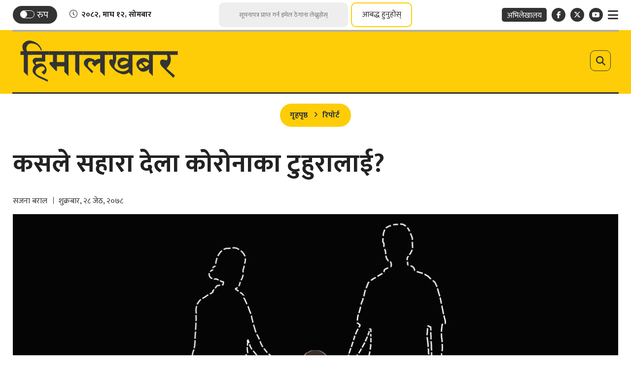

--- FILE ---
content_type: text/html; charset=UTF-8
request_url: https://www.himalkhabar.com/news/123977
body_size: 28498
content:
<script>
    document.addEventListener("DOMContentLoaded", function() {
        let currentPage = 1; // Start from the first page
        let isLoading = false; // Prevent multiple requests
        const perPage = 10; // Number of records per page (match API)
        const newsContainer = document.getElementById("news-container-related");
        const loader = document.getElementById("loader");
        let postId = 123977;
        let totalTagPost = 0;
        let loadCounter = 0;
        const editorBox = document.querySelector('.editor-box');
        let tagNewslimit = 20;
        let source = 'posts'; 
        let archiveOffset = 0;

        // Function to fetch news
        async function fetchNews(page) {
            if (isLoading) return;
            isLoading = true;
            loadCounter +=10;
            loader.style.display = "block";
            const tagId = null;
            try {
                // Check if tagId is not null before making the request
                if (tagId === null) {
                    loader.style.display = "none";
                    document.getElementById("related-more").style.display = "none";

                    window.addEventListener("scroll", handleScroll);
                    return; // Stop the function if tagId is invalid
                }
                let url = `/api/infinite/news/tag/${tagId}?page=${page}&excludedId=${postId}&source=${source}&totalPost=${totalTagPost}`;
                if (source === 'archive') {
                    url += `&offset=${archiveOffset}`;
                }
                const response = await fetch(url);
                const data = await response.json();
                
                if (data.status && Array.isArray(data.data) && data.data.length) {
                    totalTagPost = totalTagPost + data.data.length;
                    appendNews(data.data);
                    loader.style.display = "none";
                    if (data.source === 'archive') {
                        const archiveCount = data.data.filter(item => item.source === 'archive').length;
                        archiveOffset += archiveCount;
                    } else{
                        currentPage = data.next_page;
                    }

                    // Re-initialize ShareThis
                    if (window.__sharethis__) {
                        window.__sharethis__.initialize();
                    }
                    
                    source = data.source;
                    if ((!currentPage && source === 'archive') || totalTagPost == tagNewslimit || loadCounter == tagNewslimit) {
                        window.removeEventListener("scroll", handleTagScroll);
                        loader.style.display = "none";

                        window.addEventListener("scroll", handleScroll);
                        fetchCategoryNews(1);
                    }
                    isLoading = false;
                } else {
                    window.addEventListener("scroll", handleScroll);
                    // If no news is returned, hide the related-news section
                    if (totalTagPost == 0) {
                        document.getElementById("related-more").style.display = "none";
                    }
                }
            } catch (error) {
                console.error("Error fetching news:", error);
                loader.style.display = "none";
            }
        }

        // Function to append news to the DOM
        function appendNews(newsItems) {
            newsItems.forEach((item, index) => {
                if (item.id !== postId) {
                    let defaultPath = `https://www.himalkhabar.com/themes/himalkhabar/images/noimage2.png`;
                    let thumbImageUrl = item.featured_image ? `https://www.himalkhabar.com/uploads/posts/:image`.replace(':image', item.featured_image) : defaultPath;
                    let author1 = ''; // Default text
                    let author2 = ''; // Default text
                    let author_line = '';
                    if (item.auths && item.auths.length > 0) {
                        author1 = item.auths[0];
                        if (item.auths.length > 1) {
                            author2 = item.auths[1];
                        }
                    }
                    if(item.author_line !== null){
                        author_line = item.author_line;
                    }

                    const newsListRoute = `https://www.himalkhabar.com/:slug`.replace(':slug', item.cats?.[0]
                        ?.slug || '');
                    const authorListRoute1 = `https://www.himalkhabar.com/author-news/:id1`.replace(':id1', author1
                        .slug || '');
                    const authorListRoute2 = `https://www.himalkhabar.com/author-news/:id2`.replace(':id2', author2
                        .slug || '');
                    const authorListRouteBoth = `https://www.himalkhabar.com/author-news/:ids`
                        .replace(':ids', [author1.slug, author2.slug].join('&') || '');
                    let newsDetailRoute = item.detail_url;


                    const mediaContent = item.featured_video ?
                        `<div class="ratio ratio-16x9 mb-3">${item.featured_video}</div>` :
                        `<figure class="article-img"><img src="${thumbImageUrl}" alt="${item.title}"></figure>`;

                    let newsHtml = `
                            <div class="news-break black-white ps-0 pe-0">
                                <a href="${newsDetailRoute}" title="${item.title}">
                                    <span class="main-title">${item.title}</span>
                                </a>
                                <div class="by-line-box text-center mt-3 mb-3">
                                    <a class="news-cat" href="${newsListRoute}">
                                        <span class="cat-name-title">${item.cats?.[0]?.name || ''}</span>
                                    </a>`;
                                if(author_line !== ''){
                                    let authorLineRoute = `https://www.himalkhabar.com/authorline-news/:line`.replace(':line', item.author_line);
                                    newsHtml +=`<span class="byline-box">
                                        <a href="${authorLineRoute}">
                                            <span class="author-name">${author_line}</span>
                                        </a>
                                        </span>`;
                                } else{
                                newsHtml +=`<span class="byline-box">
                                        <a href="${authorListRoute1}">
                                            <span class="author-name">${author1.name}</span>
                                        </a>
                                        ${author2 ? `<a class="dual-author" href="${authorListRouteBoth}">
                                                        <span class="sep-txt">र</span>
                                                    </a>` : ''}
                                        ${author2 ? `<a href="${authorListRoute2}">
                                                        <span class="author-name">${author2.name}</span>
                                                    </a>` : ''}
                                    </span>`;
                                }
                                newsHtml +=`<span class="date-line">${item.nepali_published_on || ''}</span>
                                </div>
                                <a href="${newsDetailRoute}" title="${item.title}">
                                    ${mediaContent}
                                </a>
                                <span class="text-center description">${item.summary || ''}</span>
                                <!-- Share Box -->
                                <div class="share-box">
                                    <div class="sharing-box float-center">
                                        <div class="share-now sharethis-inline-share-buttons"
                                            data-url="${item.detail_url}"
                                            data-title="${item.title} - from @Himal_Khabar"
                                            data-image="${thumbImageUrl}"
                                            data-description="${item.summary ? strip_tags(item.summary) : ''}">
                                        </div>

                                    </div>
                                </div>
                                <span class="mobile-date tex-center date-line">${item.nepali_published_on || ''}</span>
                            </div>`;

                    newsContainer.insertAdjacentHTML("beforeend", newsHtml);
                }
            });
        }

        function strip_tags(input) {
            if (typeof input !== 'string') {
                return input;
            }
            return input.replace(/<\/?[^>]+(>|$)/g, "");
        }

        // Function to handle scroll
        function handleTagScroll() {
            const {
                scrollTop,
                scrollHeight,
                clientHeight
            } = document.documentElement;
            if (scrollTop + clientHeight >= scrollHeight - 50) {
                fetchNews(currentPage);
            }
        }

        // Attach scroll event listener
        window.addEventListener("scroll", handleTagScroll);


        //Category
        let catCurrentPage = 1; // Start from the first page
        let isCatLoading = false; // Prevent multiple requests
        const newsCatContainer = document.getElementById("news-container");
        const catLoader = document.getElementById("loader");
        let catSource = 'posts'; 
        let catArchiveOffset = 0;
        let catLoadCounter = 0;
        let categoryNews = false;
        async function fetchCategoryNews(page) {
            if (isCatLoading) return; // Prevent duplicate requests
            isCatLoading = true;

            catLoadCounter +=10;
            catLoader.style.display = "block";
            const categoryId = 76;
            try {
                let catUrl = `/api/infinite/news/category/${categoryId}?page=${catCurrentPage}&source=${catSource}`;
                if (catSource === 'archive') {
                    catUrl += `&offset=${catArchiveOffset}`;
                }

                const response = await fetch(catUrl);
                const data = await response.json();
                if (data.status && Array.isArray(data.data) && data.data.length) {
                    document.getElementById("related-more-cat").removeAttribute("style");
                    appendCategoryNews(data.data);
                    catLoader.style.display = "none";

                    categoryNews = true;
                    // Re-initialize ShareThis
                    if (window.__sharethis__) {
                        window.__sharethis__.initialize();
                    }

                    catSource = data.source;
                    if (catSource === 'archive') {
                        const archiveCount = data.data.filter(item => item.source === 'archive').length;
                        catArchiveOffset += archiveCount;
                    } else{
                        catCurrentPage = data.next_page;
                    }
                    isCatLoading = false;
                    // If no more data, hide the loader
                    if ((!catCurrentPage && catSource === 'archive') || catLoadCounter == 20) {
                        window.removeEventListener("scroll", handleScroll);
                        catLoader.style.display = "none";
                    }
                } else if(!categoryNews) {
                    // If no news is returned, hide the related-news section
                    document.getElementById("related-more-cat").style.display = "none";
                }
            } catch (error) {
                console.error("Error fetching news:", error);
                catLoader.style.display = "none";
            }
        }

        function appendCategoryNews(newsItems) {
            newsItems.forEach((item, index) => {
                if (item.id !== postId) {
                    let defaultPath = `https://www.himalkhabar.com/themes/himalkhabar/images/noimage2.png`;
                    let thumbImageUrl = item.featured_image ? `https://www.himalkhabar.com/uploads/posts/:image`.replace(':image', item.featured_image) : defaultPath;
                    let author1 = ''; // Default text
                    let author2 = ''; // Default text
                    let author_line = '';
                    if (item.auths && item.auths.length > 0) {
                        author1 = item.auths[0];
                        if (item.auths.length > 1) {
                            author2 = item.auths[1];
                        }
                    }

                    if(item.author_line !== null){
                        author_line = item.author_line;
                    }

                    const newsListRoute = `https://www.himalkhabar.com/:slug`.replace(':slug', item.cats?.[0]?.slug ||
                        '');
                    const authorListRoute1 = `https://www.himalkhabar.com/author-news/:id1`.replace(':id1', author1
                        .slug || '');
                    const authorListRoute2 = `https://www.himalkhabar.com/author-news/:id2`.replace(':id2', author2
                        .slug || '');
                    const authorListRouteBoth = `https://www.himalkhabar.com/author-news/:ids`
                        .replace(':ids', [author1.slug, author2.slug].join('&') || '');
                    let newsDetailRoute = item.detail_url;


                    const mediaContent = item.featured_video ?
                        `<div class="ratio ratio-16x9 mb-3">${item.featured_video}</div>` :
                        `<figure class="article-img"><img src="${thumbImageUrl}" alt="${item.title}"></figure>`;

                    let newsHtml = `
                            <div class="news-break black-white ps-0 pe-0">
                                <a href="${newsDetailRoute}" title="${item.title}">
                                    <span class="main-title">${item.title}</span>
                                </a>
                                <div class="by-line-box text-center mt-3 mb-3">
                                    <a class="news-cat" href="${newsListRoute}">
                                        <span class="cat-name-title">${item.cats?.[0]?.name || ''}</span>
                                    </a>`;
                                    if(author_line !== ''){
                                        let authorLineRoute = `https://www.himalkhabar.com/authorline-news/:line`.replace(':line', item.author_line);
                                        newsHtml +=`<span class="byline-box">
                                            <a href="${authorLineRoute}">
                                                <span class="author-name">${author_line}</span>
                                            </a>
                                            </span>`;
                                    } else{
                                        newsHtml +=`<span class="byline-box">
                                        <a href="${authorListRoute1}">
                                            <span class="author-name">${author1.name}</span>
                                        </a>
                                        ${author2 ? `<a class="dual-author" href="${authorListRouteBoth}">
                                                        <span class="sep-txt">र</span>
                                                    </a>` : ''}
                                        ${author2 ? `<a href="${authorListRoute2}">
                                                        <span class="author-name">${author2.name}</span>
                                                    </a>` : ''}
                                    </span>`;
                                    }
                                    newsHtml +=`<span class="date-line">${item.nepali_published_on || ''}</span>
                                </div>
                                <a href="${newsDetailRoute}" title="${item.title}">
                                    ${mediaContent}
                                </a>
                                <span class="text-center description">${item.summary || ''}</span>
                                <!-- Share Box -->
                                <div class="share-box">
                                    <div class="sharing-box float-center">
                                        <div class="share-now sharethis-inline-share-buttons"
                                            data-url="${item.detail_url}"
                                            data-title="${item.title} - from @Himal_Khabar"
                                            data-image="${thumbImageUrl}"
                                            data-description="${item.summary ? strip_tags(item.summary) : ''}">
                                        </div>

                                    </div>
                                </div>
                                <span class="mobile-date tex-center date-line">${item.nepali_published_on || ''}</span>
                            </div>`;
                    newsCatContainer.insertAdjacentHTML("beforeend", newsHtml);
                }
            });
        }

        function handleScroll() {
            const {
                scrollTop,
                scrollHeight,
                clientHeight
            } = document.documentElement;
            if (scrollTop + clientHeight >= scrollHeight - 50) {
                fetchCategoryNews(currentPage);
            }
        }
    });
</script>

<!DOCTYPE html>
<html>

<head>
    
    <meta charset="">
    <meta http-equiv="X-UA-Compatible" content="ie=edge">
    <meta name="format-detection" content="telephone=no">
    <meta name="viewport" content="width=device-width, initial-scale=1">
    <meta property="fb:app_id" content="249820029580782">
    <meta name="yandex-verification" content="ac1a33493c7637d6" />

        <title>कसले सहारा देला कोरोनाका टुहुरालाई?</title>
<meta name="description" content="कोभिड–१९ संक्रमणका कारण नेपालमा हालसम्म आठ हजारभन्दा बढीको ज्यान गएकोमा करीब १२ सय बालबालिका टुहुरा भएको अनुमान गरिएको छ। उनीहरुको हुर्काइ र रेखदेख कसरी होला भन्ने चुनौती देखिएको छ।" />
<meta name="image" content="https://www.himalkhabar.com/uploads/posts/Child_and_Parents_1623402651.jpg" />
<meta property="og:title" content="कसले सहारा देला कोरोनाका टुहुरालाई?" />
<meta property="og:url" content="https://www.himalkhabar.com/news/123977/" />
<meta property="og:description" content="कोभिड–१९ संक्रमणका कारण नेपालमा हालसम्म आठ हजारभन्दा बढीको ज्यान गएकोमा करीब १२ सय बालबालिका टुहुरा भएको अनुमान गरिएको छ। उनीहरुको हुर्काइ र रेखदेख कसरी होला भन्ने चुनौती देखिएको छ।" />
<meta property="og:image" content="https://www.himalkhabar.com/uploads/posts/Child_and_Parents_1623402651.jpg" />
<meta property="og:type" content="article" />
<meta property="og:site_name " content="कसले सहारा देला कोरोनाका टुहुरालाई?" />

<meta name="twitter:card" content="summary_large_image">
<meta name="twitter:site" content="">
<meta name="twitter:title" content="कसले सहारा देला कोरोनाका टुहुरालाई?">
<meta name="twitter:description" content="कोभिड–१९ संक्रमणका कारण नेपालमा हालसम्म आठ हजारभन्दा बढीको ज्यान गएकोमा करीब १२ सय बालबालिका टुहुरा भएको अनुमान गरिएको छ। उनीहरुको हुर्काइ र रेखदेख कसरी होला भन्ने चुनौती देखिएको छ।">
<meta name="twitter:image" content="https://www.himalkhabar.com/uploads/posts/Child_and_Parents_1623402651.jpg">

<meta name="robots" content="index,follow" />
<meta http-equiv="Content-Security-Policy" content="upgrade-insecure-requests">
    <meta name="keywords"
        content="कसले, सहारा, देला, कोरोनाका, टुहुरालाई?, सजना बराल, कसले सहारा देला कोरोनाका टुहुरालाई?" />
    <meta name="author" content="सजना बराल — कसले सहारा देला कोरोनाका टुहुरालाई?" />

<meta name="subject" content="">
<meta name="publisher" content="">
    <script>
        (function(i, s, o, g, r, a, m) {
            i['GoogleAnalyticsObject'] = r;
            i[r] = i[r] || function() {
                (i[r].q = i[r].q || []).push(arguments)
            }, i[r].l = 1 * new Date();
            a = s.createElement(o),
                m = s.getElementsByTagName(o)[0];
            a.async = 1;
            a.src = g;
            m.parentNode.insertBefore(a, m)
        })(window, document, 'script', 'https://www.google-analytics.com/analytics.js?214612', 'ga');
        ga('create', 'UA-31952278-1', 'auto');
        ga('set', 'appName', 'Himalkhabar');
        ga('send', 'pageview');
        ga('send', 'timing', 'JS Dependencies', 'load', 3549);
        ga('send', 'screenview', {
            screenName: 'https://www.himalkhabar.com/news/123977'
        });
        try {
            window.possiblyUndefinedFunction();
        } catch (err) {
            ga('send', 'exception', {
                'exDescription': err.message,
                'exFatal': false
            });
        }
    </script>
    <link rel="profile" href="https://gmpg.org/xfn/11">
    <link rel="icon" href="https://www.himalkhabar.com/themes/himalkhabar/images/favicon.png">

    <!--<main css>-->
    <link rel="stylesheet" href="https://www.himalkhabar.com/themes/himalkhabar/css/owl-carousel.css" type="text/css">
    <link rel="stylesheet" href="https://www.himalkhabar.com/themes/himalkhabar/css/animate.min.css" type="text/css">
    <link rel="stylesheet" href="https://cdn.jsdelivr.net/npm/bootstrap@5.3.3/dist/css/bootstrap.min.css"
        type="text/css">
    <link rel="stylesheet" href="https://cdn.linearicons.com/free/1.0.0/icon-font.min.css">
    <link rel="stylesheet" href="https://pro.fontawesome.com/releases/v5.10.0/css/all.css" type="text/css">
    <link rel="stylesheet" href="https://cdnjs.cloudflare.com/ajax/libs/font-awesome/6.7.2/css/all.min.css"
        type="text/css">
    <link rel="stylesheet" href="https://www.himalkhabar.com/themes/himalkhabar/css/datepicker3.css" type="text/css" />
    <link rel="stylesheet" href="https://www.himalkhabar.com/themes/himalkhabar/css/lightgallery.css" type="text/css" />
    <link rel="stylesheet" href="https://www.himalkhabar.com/themes/himalkhabar/css/news-ticker.css" type="text/css" />
    <link rel="stylesheet" href="https://www.himalkhabar.com/themes/himalkhabar/css/lightbox.min.css" type="text/css" />
    <link rel="stylesheet" href="https://www.himalkhabar.com/themes/himalkhabar/css/nice-select.css" type="text/css" />
    <link rel="stylesheet" href="https://www.himalkhabar.com/themes/himalkhabar/css/nepali-datepicker.min.css" type="text/css" />
    <link rel="stylesheet" href="https://www.himalkhabar.com/themes/himalkhabar/css/style.css?v=3.0.9" type="text/css" />
    <link rel="stylesheet" href="https://www.himalkhabar.com/themes/himalkhabar/css/custom.css?v=1.7" type="text/css" />

    <!-- Google tag (gtag.js) -->
    <script async src="https://www.googletagmanager.com/gtag/js?id=G-B5MGLPE00G"></script>
    <script>
    window.dataLayer = window.dataLayer || [];
    function gtag(){dataLayer.push(arguments);}
    gtag('js', new Date());
    gtag('config', 'G-B5MGLPE00G');
    </script>
    <script type='text/javascript' src='https://platform-api.sharethis.com/js/sharethis.js#property=61c17e8bb49622001aa18d21&product=sop' async='async'></script>
</head>

<body class=" inside-page ">
 <!--<header>-->
    <!--<jacket bigyaapan>-->
    <!--</!--<jacket bigyaapan>-->
<!--<mobile nav>-->
    
<div class="primary-panel">
    <div class="close-box"><span class="main-title">
                            <img class="normal-logo" src="https://www.himalkhabar.com/themes/himalkhabar/images/logo.svg" alt="HimalKhabar.com :: A Complete Nepali Political News Portal" />
                        <img class="white-logo" src="https://www.himalkhabar.com/themes/himalkhabar/images/logo-white.svg" alt="HimalKhabar.com :: A Complete Nepali Political News Portal" />
            <span class="menu-close"><span class="left-icon lnr lnr-cross"></span></span></span></div>
    <div class="menu-box">
        <!--<navigation starts>-->
<div class="navigation_box mains">
    <ul>
        <li class="home-text home-link"><a href="/" title="">
                <figure><img class="himal-icon" src="https://www.himalkhabar.com/themes/himalkhabar/images/himal-icon.png" alt="HimalKhabar.com :: A Complete Nepali Political News Portal" />
                </figure><!-- <span class="home-icon fas fa-home"></span> -->
            </a></li>
        
                                                <li><a href="https://www.himalkhabar.com/page/about-us"
                            title="हाम्रो बारेमा" class="">हाम्रो बारेमा</a></li>
                                                                <li><a href="https://www.himalkhabar.com/page/niti-tatha-mapdanda"
                            title="नीति तथा मापदण्ड" class="">नीति तथा मापदण्ड</a></li>
                                                                <li><a href="https://www.himalkhabar.com/special"
                            title="हिमालखबर विशेष" class="">हिमालखबर विशेष</a></li>
                                                                <li><a href="https://www.himalkhabar.com/page/bigyapan-garnuhos"
                            title="विज्ञापन गर्नुहोस्" class="">विज्ञापन गर्नुहोस्</a></li>
                                                                <li><a href="https://www.himalkhabar.com/page/contact"
                            title="सम्पर्क" class="">सम्पर्क</a></li>
                                            

        <li><a href="https://www.himalkhabar.com/patrachar" title="पत्राचार गर्नुहोस्" class="">पत्राचार
                गर्नुहोस्</a>
        </li>
        <li><a href="https://www.himalkhabar.com/hamro-team" title="हाम्रो टिम" class="">हाम्रो टिम</a></li>
        <li><a href="https://www.himalkhabar.com/unicode" title="युनिकोड" class="">युनिकोड</a></li>
        <li><a href="https://nepalihimal.com/" target="_blank" title="अभिलेखालय" class="">
                <span class="bg-nav">अभिलेखालय</span></a>
        </li>

        <li>
            <a class="d-inline-block pe-0 pt-5" href="https://www.himalkhabar.com" title="Himal Khabar"
                class="">
                <img class="nav-img" src="https://www.himalkhabar.com/themes/himalkhabar/images/hk-media-logo.jpeg" alt="Himal Khabar">
            </a>
            <a class="d-inline-block" href="https://nepalitimes.com/" target="_blank"
                title="Nepal Times" class="">
                <img class="nav-img" src="https://www.himalkhabar.com/themes/himalkhabar/images/nt-logo.png" alt="Nepal Times">
            </a>
        </li>




    </ul>

</div>
        <div class="company-info">
            <h2>&copy; 2026 हिमालमिडिया प्रा.लि - सर्वाधिकार सुरक्षित. <span class="design-by">Site by: <a href="https://softnep.com" title="SoftNEP"
            target="_blank">SoftNEP</a></span>
        </div>
    </div>
</div>
<!--</mobile menu>-->
<div id="wrapper" class="wrapper">

    <div class="top-section">
        <div class="container">
            <div class="top-box">
                <div class="row top-actions">
    <div class="items date-item col-4">
        <div class="switch-box">

            <label class="switch" for="themeSwitch">
                <input class="switch__input" type="checkbox" id="themeSwitch">
                <span class="switch-slider round"></span>
                <span class="titles title-5 switch-title">रुप</span>
            </label>
        </div>


        <div class="current-date"><span class="left-icon fal fa-clock"></span><span class="time-entry">२०८२, माघ १२, सोमबार</span></div>
    </div>

    <div class="items col-4">
        <form id="newsletter-submit" class="search-site newsletter-form" novalidate>
    <fieldset>
        <input type="text" name="user_email" id="user_email" class="textfield" placeholder="सूचनापत्र प्राप्त गर्न इमेल ठेगाना लेख्नुहोस्">
        <button type="submit" class="search-btn">आबद्ध हुनुहोस्</button>
    </fieldset>
</form>        <h2 class="description d-none" id="newsletter-loader">कृपया पर्खनुहोस्! तपाईंको डाटा प्रशोधन हुँदैछ...</h2>
        <a href="javascript:void(0)" data-bs-toggle="modal" data-bs-target="#subscribe-now" title="" class="subscribe-btn">आबद्ध हुनुहोस्</a>
    </div>

    <div class="items col-4">
        <ul class="top-right-nav float-end">
            
            <li class="archive-link"><a href="https://nepalihimal.com/" target="_blank" title=""><span class="bg-nav">अभिलेखालय</span></a></li>
            <li class="social-btn"><a class="facebook" href="https://www.facebook.com/Himalkhabar/" title="Facebook" target="_blank"><span
                        class="left-icon fab fa-facebook-f"></span></a>
            </li>
            <li class="social-btn"><a class="twitter" href="https://twitter.com/Himal_Khabar" title="X" target="_blank"><span
                        class="left-icon fa-brands fa-x-twitter"></span></a></li>

            <li class="social-btn"><a class="youtube" href="https://www.youtube.com/c/HimalKhabarpatrikaH" title="YouTube" target="_blank"><span
                        class="left-icon fab fa-youtube"></span></a>
            </li>
            <li class="toggle-link"><a href="javascript:void(0)" class="toggle-btn-new" title=""><span
                        class="left-icon fa fa-bars"></span></a>
            </li>
        </ul>
    </div>
</div>


            </div>
        </div>
    </div>
    <div class="top-section mobile-top-section">
    <div class="container">
        <div class="top-box">
            <div class="row top-actions">
    <div class="items date-item col-4">
        <div class="switch-box">

            <label class="switch" for="themeSwitch">
                <input class="switch__input" type="checkbox" id="themeSwitch">
                <span class="switch-slider round"></span>
                <span class="titles title-5 switch-title">रुप</span>
            </label>
        </div>


        <div class="current-date"><span class="left-icon fal fa-clock"></span><span class="time-entry">२०८२, माघ १२, सोमबार</span></div>
    </div>

    <div class="items col-4">
        <form id="newsletter-submit" class="search-site newsletter-form" novalidate>
    <fieldset>
        <input type="text" name="user_email" id="user_email" class="textfield" placeholder="सूचनापत्र प्राप्त गर्न इमेल ठेगाना लेख्नुहोस्">
        <button type="submit" class="search-btn">आबद्ध हुनुहोस्</button>
    </fieldset>
</form>        <h2 class="description d-none" id="newsletter-loader">कृपया पर्खनुहोस्! तपाईंको डाटा प्रशोधन हुँदैछ...</h2>
        <a href="javascript:void(0)" data-bs-toggle="modal" data-bs-target="#subscribe-now" title="" class="subscribe-btn">आबद्ध हुनुहोस्</a>
    </div>

    <div class="items col-4">
        <ul class="top-right-nav float-end">
            
            <li class="archive-link"><a href="https://nepalihimal.com/" target="_blank" title=""><span class="bg-nav">अभिलेखालय</span></a></li>
            <li class="social-btn"><a class="facebook" href="https://www.facebook.com/Himalkhabar/" title="Facebook" target="_blank"><span
                        class="left-icon fab fa-facebook-f"></span></a>
            </li>
            <li class="social-btn"><a class="twitter" href="https://twitter.com/Himal_Khabar" title="X" target="_blank"><span
                        class="left-icon fa-brands fa-x-twitter"></span></a></li>

            <li class="social-btn"><a class="youtube" href="https://www.youtube.com/c/HimalKhabarpatrikaH" title="YouTube" target="_blank"><span
                        class="left-icon fab fa-youtube"></span></a>
            </li>
            <li class="toggle-link"><a href="javascript:void(0)" class="toggle-btn-new" title=""><span
                        class="left-icon fa fa-bars"></span></a>
            </li>
        </ul>
    </div>
</div>


        </div>
    </div>
</div>

<div class="mobile-header">
    <a href="javascript:void(0)" class="toggle-btn-new mobile-toggle" title=""><span
            class="left-icon fa fa-bars"></span></a>

    <figure class="logo-img">
        <a class="main-logo" href="/" title="HimalKhabar.com :: A Complete Nepali Political News Portal">
                            <img class="normal-logo" src="https://www.himalkhabar.com/themes/himalkhabar/images/logo.svg" alt="HimalKhabar.com :: A Complete Nepali Political News Portal" />
                        <img class="white-logo" src="https://www.himalkhabar.com/themes/himalkhabar/images/logo-white.svg" alt="HimalKhabar.com :: A Complete Nepali Political News Portal" />
        </a>
        <span class="dates"><span class="np-date big-date">२०८२, माघ १२, सोमबार</span>
    </figure>

    <a class="site-search-btn" href="javascript:void(0)" title="Search" data-bs-toggle="modal"
        data-bs-target="#search-now" class=""><span class="search-toggle"><span
                class="left-icon fa fa-search"></span></span></a>

</div>
    <header class="hk-header">
        <div class="container">
            <div class="hk-header-wrap">
                <div class="row">

                    <!--<logo>-->
                    <div class="logo-box col-sm-12 col-md-12">

                        <figure class="logo-img">

                            <a href="javascript:void(0)" class="toggle-btn-new" title=""><span
                                    class="left-icon fa fa-bars"></span></a>
                            <a class="main-logo" href="/" title="HimalKhabar.com :: A Complete Nepali Political News Portal">
                                                                    <img class="normal-logo" src="https://www.himalkhabar.com/themes/himalkhabar/images/logo.svg" alt="HimalKhabar.com :: A Complete Nepali Political News Portal" />
                                                                <img class="white-logo" src="https://www.himalkhabar.com/themes/himalkhabar/images/logo-white.svg" alt="HimalKhabar.com :: A Complete Nepali Political News Portal" />
                            </a>

                            <a class="site-search-btn" href="javascript:void(0)" title="Search" data-bs-toggle="modal"
                                data-bs-target="#search-now" class=""><span class="search-toggle"><span
                                        class="left-icon fa fa-search"></span></span></a>



                            

                    </div>
                    <!--</logo>-->

                </div>


            </div>
            <div class="main-menu">
                <div class="headnav header-main">
                    <div class="navs-box">
                        <div class="container">
                            <div class="row fixed-head-nav">

                                <div class="col-md-7 navigation-box">

                                </div>

                            </div>
                        </div>
                    </div>
                </div>
            </div>
        </div>
    </header>
    <!--</header>-->

    <!--<section bigyaapan>-->
                
    <!--<section bigyaapan>-->


<div id="content">
        <!--<mid section>-->
    <div class="container">
        <div class="row">
            <!--<left side>-->
            <aside class="left-side news-content border-0 col-sm-12 col-md-12">
                <section class="section content-editor">
                    <ul class="breadcrumbs">
                        <li class="first"><a href="https://www.himalkhabar.com" title="गृहपृष्ठ">गृहपृष्ठ</a></li>
                        <li class="active"><a
                                href="https://www.himalkhabar.com/report">रिपोर्ट</a>
                        </li>
                    </ul>
                    <div class="title-names">
                        <span class="news-big-title">कसले सहारा देला कोरोनाका टुहुरालाई?</span>
                    </div>
                    <div class="row authors-box">
                        <div class="items author-pic col-sm-6 col-md-7">
                            <div class="media">
                                <div class="media-body">
                                    <span class="main-title alt">
                                                                                    <a href="https://www.himalkhabar.com/author-news/%E0%A4%B8%E0%A4%9C%E0%A4%A8-%E0%A4%AC%E0%A4%B0%E0%A4%B2" title="">सजना बराल</a>
                                                                                                                            <span class="designation alt">शुक्रबार, २८ जेठ, २०७८</span>
                                    </span>
                                </div>
                            </div>
                        </div>

                        <div class="share-box col-sm-6 col-md-5">
                            <div class="sharing-box float-end">
                                <div class="sharethis-inline-share-buttons"></div>
                            </div>
                        </div>
                    </div>
                </section>
                <!--<featured image>-->
                <div class="featured-images lens-featured full-box">
                                            <figure>
                            <a class="example-image-link" href="https://www.himalkhabar.com/uploads/posts/Child_and_Parents_1623402651.jpg" data-lightbox="example-set"
                                data-title="कसले सहारा देला कोरोनाका टुहुरालाई?">
                                <img src="https://www.himalkhabar.com/uploads/posts/Child_and_Parents_1623402651.jpg" alt="1140x725">
                            </a>
                            <figcaption class="caption-line">चित्र: याहु न्युज</figcaption>
                        </figure>
                    
                </div>
                <!--</featured image>-->

                <div class="detail-box">
                    <div class="row">
                        <div class="sticky-share col-sm-1 col-md-1">
                            <div class="share-box share-fixed">
                                <div class="sharing-box">
                                    <div class="share-now sharethis-inline-share-buttons">
                                    </div>

                                </div>

                                <div class="text-setting">
    <a class="btn-text" id="btn-orig" href="javascript:void(0)" title="Reset"><span class="left-icon">A</span></a>
    <a class="btn-text" id="btn-decrease" href="javascript:void(0)" title="Decrease">A<span class="sup">-</span></a>
    <a class="btn-text" id="btn-increase" href="javascript:void(0)" title="Increase">A<span class="sup">+</span></a>
</div>
                            </div>
                        </div>
                        <div class="editor-box col-sm-10 col-md-10">
                            <p style="text-align: justify;"><strong>कोभिड&ndash;१९ संक्रमणका कारण नेपालमा हालसम्म आठ हजारभन्दा बढीको ज्यान गएकोमा करीब १२ सय बालबालिका टुहुरा भएको अनुमान गरिएको छ। उनीहरुको हुर्काइ र रेखदेख कसरी होला भन्ने चुनौती देखिएको छ।</strong></p>

<p style="text-align: justify;">२३ वैशाखमा कोभिड&ndash;१९ संक्रमणका कारण बुटवल उपमहानगरपालिका&ndash;११, देवीनगरका श्रीभद्र गौतमको निधन भयो। उनका दुई छोरी ममता (२२) र सुजता (१८) ले यसबारे आफ्नी आमालाई केही बताएनन्। श्रीमान् बितेको थाहै नपाएकी लक्ष्मी गौतम त्यसपछिका झन्डै दुई सातासम्म&nbsp;कोभिडसँग जुधिन्। र, अन्ततः ५&nbsp;जेठमा उनको पनि निधन भयो। ममता र सुजता अभिभावकविहीन बने। &nbsp;&nbsp;</p>

<p style="text-align: justify;">&ldquo;ममी पहिलादेखि नै बिरामी हुनुहुन्थ्यो, उहाँलाई झन् बढी पीडा होला भनेर बाबा बितेको सुनाएनौं, बाबा धागो कारखानाको आईसीयूमा हुनुहुन्छ भनेका थियौं। ममीलाई सन्चो भएपछि सबै कुरा भन्ने र धार्मिक संस्कार गर्ने सोच थियो&rdquo;,&nbsp;स्नातक पहिलो वर्षमा अध्ययनरत&nbsp;ममता भन्छिन्, &ldquo;बाबा नरहे पनि ममी हामीसँगै हुनुहुनेछ भन्ने लागेको थियो। तर, ममीलाई पनि बचाउन सकेनौं।&rdquo;</p>

<div class="align-center">
<figure><img alt="" height="525" src="https://www.himalkhabar.com/uploads/editor/Covid%2019/Impact%20of%20Covid%20on%20Children/Mamata_Sujata.JPG" width="700" />
<figcaption class="caption-line">अभिभावकका साथमा ममता र सुजता ।&nbsp;</figcaption>
</figure>
</div>

<p style="text-align: justify;">ममता पछिल्लो पटक १६ वैशाखमा परिवारका चारै जना अन्तिम पटक एकसाथ बसेर खाना खाएको सम्झन्छिन्। &ldquo;त्यो दिन बाबाले बजारबाट काँक्रा र स्याउ ल्याउनुभएको थियो,&rdquo; उनी भन्छिन्, &ldquo;खाना पनि मै बनाउँछु भन्नुभयो। हामी सबै एकसाथ बसेर खायौं, त्यो दिन धेरै रमाइलो भएको थियो।&rdquo;</p>

<p style="text-align: justify;">ममताका बाबा पाल्पा, तिनाउ-३ को&nbsp;सिर्जना आधारभूत विद्यालयका प्रधानाध्यापक थिए।&nbsp;बाबाले बहिनीलाई वकील बनाउन चाहेको र आफूलाई लोकसेवा लडेर नायब सुब्बामा नाम निकाल्न सुझाव दिने गरेको ममता सम्झन्छिन्। &ldquo;अब हामी उहाँको त्यही सपना&nbsp;पूरा गर्न लागिपर्छौं,&rdquo; आमा बितेको पाँचौं दिन <em>हिमालखबर&nbsp;</em>सँग कुराकानी गर्न तयार भएकी ममता दृढ सुनिन्थिन्।&nbsp;</p>

<blockquote class="left-align"><span style="color:#2980b9;">कोभिडकै कारण &zwj;&zwj;&zwj;&zwj;&zwj;&zwj;एक महीनाअघि काठमाडौंका ७ वर्षीय&nbsp;एक बालकले पनि एक घण्टाको फरकमा आमा र बुबा&nbsp;गुमाए। उनकी दुई&nbsp;वर्षीया&nbsp;बहिनी पनि छिन्। यी दुई बालकलाई अहिले आफन्तले सहारा&nbsp;दिइरहेका छन्। बुबा&ndash;आमा बितेयता घरमा आउने शुभचिन्तकसँग बालक खासै बोलेका छैनन्।</span></blockquote>

<p style="text-align: justify;">उनले अब आफूहरुको रेखदेख&nbsp;अंकलहरूले गर्ने बताएको सुनाउँदै भोलिको दिनमा के गर्ने, कसरी अगाडि बढ्ने भन्नेबारे&nbsp;सोच्नै नसकेको बताइन्।</p>

<p style="text-align: justify;">कोभिडकै कारण &zwj;&zwj;&zwj;&zwj;&zwj;&zwj;एक महीनाअघि काठमाडौंका ७ वर्षीय&nbsp;एक बालकले पनि एक घण्टाको फरकमा आमा र बुबा&nbsp;गुमाए। उनकी दुई&nbsp;वर्षीया&nbsp;बहिनी पनि छिन्। यी दुई बालकलाई अहिले आफन्तले सहारा&nbsp;दिइरहेका छन्। बुबा&ndash;आमा बितेयता घरमा आउने शुभचिन्तकसँग बालक खासै बोलेका छैनन्। &ldquo;अस्ति म उनीहरूकहाँ गएकी थिएँ,&rdquo; बालककी आफन्त डा. गंगा पाठक भन्छिन्, &ldquo;पहिला&ndash;पहिला मलाई देख्ने बित्तिकै दौडेर आउँथ्यो। त्यो दिन परपरै बस्यो, आँखा जुधाएर पनि हेरेन।&rdquo; &nbsp; &nbsp;</p>

<p style="text-align: justify;">कोभिड&ndash;१९ का कारण थुप्रै बालबालिका टुहुरा बनिरहेका छन्। कसैले बुबा, कसैले आमा त कसैले दुवैलाई गुमाउनुपरेको छ। कतिका बुबा&ndash;आमा हप्तौंसम्म कोभिडले छटपटिएर घरमै बितेका छन् भने कोही अस्पतालबाट अझै&zwnj;&nbsp;फर्किएका छैनन्।</p>

<p style="text-align: justify;">&ldquo;म आफैंले पनि चार&nbsp;वर्षको उमेरमा बुबा गुमाएकी थिएँ,&rdquo; बालमनोविद् समेत रहेकी डा. पाठक भन्छिन्, &ldquo;आज करीब ६० वर्षपछि पनि उहाँको निधन हुँदाको क्षण वेलावेला दिमागमा आउँछ। बुबा&ndash;आमा गुमाउँदा बच्चालाई निकै ठूलो आघात पर्छ।&rdquo;</p>

<p style="text-align: justify;"><img alt="" class="align-left" height="208" src="https://www.himalkhabar.com/uploads/editor/Health/COVID/unicef.JPG" width="513" />संयुक्त राष्ट्रसंघीय बालकोष (युनिसेफ) को एक तथ्यांक अनुसार, गत वर्ष कोभिड&ndash;१९ का कारण दक्षिण एसियामा अत्यावश्यक स्वास्थ्य सेवा अवरुद्ध हुँदा ११ हजार आमाले ज्यान गुमाएका थिए।</p>

<p style="text-align: justify;">नेपालमा कोभिड&ndash;१९ का कारण हालसम्म आठ&nbsp;हजारभन्दा बढीको मृत्यु भएको छ। यसमा प्रजनन&nbsp;उमेरका महिला र वयस्क पुरुषको संख्या उल्लेख्य भएकाले थुप्रै बालबालिका टुहुरा भएको हुनसक्ने अनुमान गरिएको छ।&nbsp;</p>

<p style="text-align: justify;">राष्ट्रिय बाल अधिकार परिषद्का कार्यकारी कार्यकारी निर्देशक&nbsp;मिलन धरेलका अनुसार,&nbsp;कुनै ठोस अध्ययन नभए&nbsp;पनि हालसम्म १ हजारदेखि १२ सय जना बालबालिकाले महामारीका कारणा एक वा दुवै अभिभावक गुमाएका हुनसक्छन्।&nbsp;</p>

<p style="text-align: justify;">कोभिड&ndash;१९ सम्बन्धी&nbsp;तथ्यांक जुटाउने&nbsp;स्वास्थ्य मन्त्रालमा पनि कोभिडका कारण परिवार गुमाएका&nbsp;बालबालिकाको छुट्टै विवरण छैन। &ldquo;अहिले व्यवस्थापनको काममा लागेको हुनाले हामीसँगै सबैखाले तथ्यांक छैनन्, तर कोभिडका कारण थुप्रै बालबालिका अनाथ भएका छन् भन्ने सहजै अनुमान लगाउन सकिन्छ,&rdquo; स्वास्थ्य तथा जनसंख्या मन्त्रालयका पूर्व&nbsp;प्रवक्ता डा. जागेश्वर गौतम भन्छन्, &ldquo;एउटा स्याम्पल साइज लिएर यसबारे अध्ययन गर्न सकिन्छ। आउने दिनमा के कसरी गर्ने हामी छलफलकै क्रममा छौं।&rdquo;&nbsp;</p>

<p style="text-align: justify;"><strong>&#39;सम्झना मात्र बाँकी&#39;&nbsp;</strong><br />
सप्तरीस्थित सप्तकोशी नगरपालिकाकी उपमेयर आशा चौधरी (४०) को कोरोना संक्रमणका कारण ४ जेठमा विराटनगर अस्पतालमा ज्यान गयो। उनका छोरा प्रशान्त (१४) किरियापुत्री बसे।</p>

<p style="text-align: justify;">कक्षा ८ मा पढ्ने उनी साँझ&ndash;बिहान अनलाइन कक्षा पढ्छन्। &ldquo;दुःखी छ, धेरै बोल्दैन,&rdquo; प्रशान्तका बुबा निरञ्जन चौधरी भन्छन्, &ldquo;अहिलेसम्म&nbsp;केही पनि सोधेको छैन, सायद पछि प्रश्न&nbsp;गर्ला।&rdquo;&nbsp;</p>

<div class="align-center">
<figure><img alt="" height="525" src="https://www.himalkhabar.com/uploads/editor/Covid%2019/Impact%20of%20Covid%20on%20Children/IMG_1541.JPG" width="700" />
<figcaption class="caption-line">श्रीमान् निरञ्जन र छोरा प्रशान्तका साथमा&nbsp;स्व&zwj;&zwj;&zwj;. आशा चौधरी ।</figcaption>
</figure>
</div>

<p style="text-align: justify;">श्रीमती&nbsp;सम्झेर&nbsp;निरञ्जनलाई कहाली लाग्छ।&nbsp; किन पनि भने मृत्यु हुँदा आशा गर्भवती थिइन्। निधन भएको तीन दिनअघि उनको पेटबाट मृत बच्चा निकालिएको थियो। गर्भवती&nbsp;अवस्थामै कोरोना संक्रमण भएकाले उनलाई धेरै औषधि&nbsp;दिन मिलेन।</p>

<p style="text-align: justify;">&ldquo;तीन/चार&zwj; दिन घरमै अक्सिजन दिएर राख्याैं। साह्रै गाह्रो भएपछि विराटनगर लग्यौं, बेड नपाएर ३/४ घण्टा बाहिरै बस्नुपर्&zwj;यो,&rdquo;&nbsp;निरञ्जन भन्छन्।&nbsp;</p>

<p style="text-align: justify;">सप्तरीकै फत्तेपुर, पारुहाङ चोकका रामदेव चौधरीको २१ वैशाखमा निधन भएपछि उनका दुई छोरी र एक छोरा एक्ली&nbsp;आमाको भरमा छन्। हिमानी, शिवानी र निश्चल बेलाबखत बाबा सम्झेर&nbsp;रुने गरेको उनीहरूका ठूलोबुवाकी छोरी रञ्जना चौधरीले बताइन्। &ldquo;सोच्दासोच्दै रुन्छन्, तनावले बिरामी पर्ने डर छ,&rdquo; रञ्जना भन्छिन्।&nbsp;</p>

<div class="align-center">
<figure><img alt="" height="337" src="https://www.himalkhabar.com/uploads/editor/Covid%2019/Impact%20of%20Covid%20on%20Children/Untitled%20design.png" width="700" />
<figcaption class="caption-line">स्व. रामदेव चौधरी (बीचमा) र उनको परिवार ।</figcaption>
</figure>
</div>

<p style="text-align: justify;">त्रिभुवन विश्वविद्यालयको गणितशास्त्रका उप&ndash;प्राध्यापक दीपक मैनालीको १० जेठमा कोरोना संक्रमणका कारण मृत्यु भएपछि उनका पाँच वर्षका छोराप्रति सामाजिक सञ्जालमा धेरैले माया व्यक्त गरेका छन्। उनी अहिले माइलो ठूलोबुवा, हजुरआमा र फूपू दिदीसँग हेटौंडास्थित ठूलोबुवाकै घरमा छन्। &ldquo;तीन वर्षअघि दीपक सरको श्रीमतीको गाडी दुर्घटनामा ज्यान गएको थियो,&rdquo; त्रिविकै उप&ndash;प्राध्यापक अवतार सुवेदी आफ्ना दिवंगत सहकर्मीबारे भन्छन्, &ldquo;अहिले सर पनि बितेपछि सानोबाबु एक्लो परेका छन्। उनका मामा र ठूलोबुबामध्ये कसैले हेर्नुहुन्छ होला।&rdquo;&nbsp;</p>

<p style="text-align: justify;">दीपक त्रिविका गोल्ड मेडलिस्ट थिए। आफूले पढाएको विद्यार्थी पछि आएर सहकर्मी बनेकोमा सुवेदी गर्व महसूस गर्थे। दीपक बित्नुअघिसम्म उनका छोरा कीर्तिपुरको एक स्कूलमा नर्सरी कक्षामा पढ्ने गरेका थिए। दीपकले पछिल्लो समय आफ्नी वृद्ध आमा र नाबालक छोरालाई हेटौंडा पठाएका रहेछन्। &ldquo;उहाँ कोठामा एक्लै हुनुहुन्थ्यो,&rdquo; सुवेदी भन्छन्, &ldquo;ज्वरो आएपछि &nbsp;एक्टिबायोटिक्स खाँदै बस्नुभएछ। सिकिस्त भएपछि हामीले थाहा पाएर शिक्षण अस्पताल लगेका थियौं।&rdquo;&nbsp;</p>

<div class="align-center">
<figure><img alt="" height="252" src="https://www.himalkhabar.com/uploads/editor/Covid%2019/Impact%20of%20Covid%20on%20Children/Lose.JPG" width="501" />
<figcaption class="caption-line">उप&ndash;प्राध्यापक स्व. दीपक मैनाली र उनको परिवार ।</figcaption>
</figure>
</div>

<p style="text-align: justify;">दीपकको निधनले स्तब्ध भएका विद्यार्थीहरूले उनका छोराको लागि सहयोग जुटाउन खोजिरहेको सुवेदी बताउँछन्। &ldquo;अहिले निषेधाज्ञा भएर मेसो मिलेको छैन, विस्तारै बाबुका लागि सहयोगहरू जुट्छ होला,&rdquo;&nbsp;उनी भन्छन्।&nbsp;छोरा नाबालक भएकाले दीपकका माइला दाजुले नै भाइको अन्तिम संस्कार गरेका थिए। &lsquo;बाबुलाई मै पाल्छु&rsquo; भनेर उनले घर लगेको सुवेदी बताउँछन्।</p>

<blockquote class="left-align"><span style="color:#2980b9;">मनोविद् डा. गंगा पाठकका अनुसार, हामीकहाँ अहिले कोभिडका कारण टुहुरा बनेका बालबालिका र उनीहरूको सामाजिक, मानसिक अवस्थाबारे अध्ययन भएको छैन। यद्यपि, दुर्घटना वा&nbsp;रोगले मृत्यु भएका व्यक्तिका नाबालक वा किशोर छोराछोरीबारे गरिएका पुराना अध्ययनहरूको भरमा अहिलेको परिस्थितिको विश्लेषण गर्न सकिन्छ। &nbsp;</span></blockquote>

<p style="text-align: justify;">सिन्धुपाल्चोकस्थित बाह्रबीसे नगरपालिका, राम्चेकी सावित्री तिमल्सिना चालिसेको गत वर्ष&nbsp;कोभिड&ndash;१९ संक्रमणका कारण सुत्केरी अवस्थामै निधन भएको थियो। नेपालमा कोभिडले ज्यान गुमाउने पहिलो व्यक्ति थिइन् उनी।&nbsp;यसरी, मुलुकमा कोभिडको पहिलो मृत्युमै&nbsp;बालबालिका टुहुरा बनेका थिए। उनका दुई छोराको हुकाई&ndash;बढाइ अहिले बाबु विमल चालिसेले गरिरहेका छन्। &nbsp;</p>

<p style="text-align: justify;">त्यस्तै, काठमाडौं कपनकी विजया (नाम परिवर्तन) ले गत वर्ष जेठमा कोभिडका कारण श्रीमान् बितेको दुई दिनपछि छोरा जन्माएकी थिइन्। अहिले माइतमै बसेर छोरा हुर्काइरहेको उनी बताउँछिन्। &ldquo;अहिले त सानो छ, ठूलो भएर बाबाबारे सोध्छ होला,&rdquo; विजया भन्छिन्, &ldquo;जन्मिँदै टुहुरो भयो। कोरोनाले गर्दा हामी एक्ला भयौं।&rdquo; श्रीमान् नरहेपछि आफू पुरानो डेरामा बस्न नसकेर माइती आएको बताइन्। &nbsp;&nbsp;</p>

<p style="text-align: justify;"><strong>माया र साथ आवश्यक&nbsp;</strong><br />
मनोविद् डा. पाठकका अनुसार, हामीकहाँ अहिले कोभिडका कारण टुहुरा बनेका बालबालिका र उनीहरूको सामाजिक, मानसिक अवस्थाबारे अध्ययन भएको छैन। यद्यपि, दुर्घटना वा&nbsp;रोगले मृत्यु भएका व्यक्तिका नाबालक वा किशोर छोराछोरीबारे गरिएका पुराना अध्ययनहरूको भरमा अहिलेको परिस्थितिको विश्लेषण गर्न सकिन्छ। &nbsp;</p>

<p style="text-align: justify;">&ldquo;अहिले बालबालिकाले कोभिडका कारण आफ्ना आफन्त वा अभिभावकले दुःख पाएको, रोएको, छटपटाएको, आत्तिएको र उनीहरूको मृत्यु नै भएको देखेका छन्,&rdquo; डा. पाठक भन्छिन्, &ldquo;यसले बच्चालाई गहिरो असर पारेको हुन्छ। यस्तो वेला उसले आफ्नो व्यक्तिगत स्वभावअनुसार प्रतिक्रिया जनाउँछ। ऊ अलि संवेदनशील&nbsp;वा भावुक खालको छ, अभिभावकको लाडे बच्चा हो वा बा&ndash;आमासँग असाध्यै नजिक थियो भने अभिभावकको निधनपछि उसलाई पोस्ट ट्रम्याटिक स्ट्रेस डिसअर्डर समेत हुन सक्छ।&rdquo;&nbsp;</p>

<blockquote class="center-align"><span style="color:#2980b9;">मनोचिकित्सकहरूका अनुसार, अभिभावक गुमाएपछि बच्चाले आफूलाई असुरक्षित महसूस गर्ने, टोलाएर बस्ने, दिमागमा धेरै प्रश्न खेलाउने गर्छन्। कपितय आफन्तले बालबालिकालाई उनीहरूका बा&ndash;आमा बितेको कुरा लुकाउने गर्दा त्यसले उनीहरूलाई झनै दुविधामा पार्ने गर्छ।</span></blockquote>

<p style="text-align: justify;">सेभ द चिल्ड्रेन नेपालका चाइल्ड प्रोटेक्सन एड्भाइजर रविन्द्र गौतम&nbsp;यस्तो वेला बालबालिकालाई माया, साथ र संरक्षणको निकै आवश्यकता हुने बताउँछन्। &ldquo;तुरुन्त सहायता दिन नसके भोलि गएर उनीहरू एन्जाइटी वा डिप्रेसनको उच्च विन्दुमा पुग्न सक्छन् र&nbsp;बालबालिकाको आत्महत्याका घटना&nbsp;बढ्न सक्छन्,&rdquo; उनी भन्छन्, &ldquo;साथै, उनीहरू हिंसा, दुर्व्यवहार, बालश्रम, कुलत र बालविवाहको पनि शिकार हुनसक्छन्। त्यसैले&nbsp;हामीले मानसिक स्वास्थ्य र संरक्षणको कोणबाट हेर्न एकदमै जरुरी छ।&quot;&nbsp;</p>

<p style="text-align: justify;">मनोचिकित्सकहरूका अनुसार, अभिभावक गुमाएपछि बच्चाले आफूलाई असुरक्षित महसूस गर्ने, टोलाएर बस्ने, दिमागमा धेरै प्रश्न खेलाउने गर्छन्। कपितय आफन्तले बालबालिकालाई उनीहरूका बा&ndash;आमा बितेको कुरा लुकाउने गर्दा त्यसले उनीहरूलाई झनै दुविधामा पार्ने गरेको डा. पाठक बताउँछिन्। उनका अनुसार यस्तो स्थितिमा &lsquo;तिम्रो ममी/बुबा अस्पतालमा हुनुहुन्छ, चाँडै ठीक भएर घर आउनुहुन्छ&rsquo; भनेर झुट बोल्नुहुँदैन।&nbsp;&ldquo;त्यसरी ढाँटियो भने एक त बच्चा बा&ndash;आमा आउने आशामा रहन्छ,&rdquo; उनी भन्छिन्, &ldquo;अर्को कुरा, उसलाई के भइरहेको छ भनेर धेरै अन्योल र दुविधा हुन्छ। त्यसरी दुविधाग्रस्त भएपछि निद्रामा झस्किने, ओछ्यानमा पिसाब फेर्ने, औंला चुस्ने, बिनाकारण रुने गर्न थाल्छन्। लेख्ने, पढ्ने जस्ता&nbsp;बौद्धिक क्रियाकलापमा पनि धेरै असर पर्छ।&rdquo;</p>

<p style="text-align: justify;">डा. पाठकका अनुसार बा&ndash;आमा गुमाएका बालबालिकालाई माया देखाउनुपर्छ, एक्लै सुताउनु हुँदैन र उनीहरूलाई भुलाउने, खेलाउने र स्वाभाविक व्यवहार प्रदर्शन गर्नुपर्छ । &ldquo;कति बालबालिकाले बा&ndash;आमासँगै आफू पनि मरेको भए हुने, आफू मात्रै किन जिउँदो छु भन्ने&nbsp;महसूस गर्न सक्छन्,&rdquo; उनले भनिन्, &nbsp;&ldquo;उनीहरूलाई सुनिदिएर बलियो बनाउनतिर लाग्नुपर्छ र&nbsp; प्रेरणादायक&nbsp;कथा, कविता, गीत सुनाउनुपर्छ।&rdquo;</p>

<p style="text-align: justify;"><strong>अनाथ बालबालिकालाई कसले हेर्ने?</strong><br />
कोभिड संकटलाई ध्यानमा राखेर आफूहरूले शुरुदेखि नै कार्ययोजना बनाएको राष्ट्रिय बाल अधिकार परिषद्का कार्यकारी निर्देशक धरेल बताउँछन्। &ldquo;कोभिडका कारण अभिभावक गुमाएका बालबालिकालाई राज्यले संरक्षण र व्यवस्थापन गर्ने भन्नेबारे बुझाइ बनिसकेको छ,&rdquo; उनी भन्छन्, &ldquo;परिवार वा आफन्त भएका बालबालिकालाई परिवारभित्रै राखेर सामाजिक सुरक्षा भत्ता उपलब्ध गराउँछौं। जुन बालबालिकाको कोही पनि छैन र एकदमै अप्ठ्यारो परिस्थिति छ, उसलाई वैकल्पिक स्याहार केन्द्रमा ल्याइनेछ।&rdquo;</p>

<blockquote class="center-align"><span style="color:#2980b9;">&ldquo;कोभिडका कारण अभिभावक गुमाएका बालबालिकालाई संरक्षण दिन हामी सधैं तयारी अवस्थामा छौं,&rdquo; नेपाल बाल संगठन (बालमन्दिर) की अध्यक्ष विद्या उपाध्याय भन्छिन्, &ldquo;त्यसका लागि प्रहरी प्रशासन, जिल्ला प्रशासन, गाउँपालिका, नगरपालिकाबाट सिफारिश&nbsp;आउनुपर्छ। अहिलेसम्म आएको छैन तर आगामी दिनमा पक्कै आउँछ भन्ने कुरा अहिलेको भयावह अवस्थाले देखाउँछ।&rdquo;</span></blockquote>

<p style="text-align: justify;">हालै सार्वजनिक गरिएको आगामी आर्थिक वर्ष २०७८/७९ को बजेटमा अनाथ, दलित, अपांगता भएका र विपन्न परिवारका बालबालिकालाई प्रदान गरिने बाल संरक्षण अनुदानको रकम एक तिहाइले बढाइने उल्लेख थियो। सामाजिक सुरक्षा र संरक्षण अन्तर्गत सरकारले बालबालिकाको खोजतलास, संरक्षण&nbsp;तथा पुन:स्थापना गरी सडक&nbsp;बालबालिकामुक्त नेपालको अवधारणा कार्यान्वयन गरिने र यस कार्यमा क्रियाशील संघसंस्थालाई प्रोत्साहन गर्न अनुदान उपलब्ध गराउने पनि बताएको थियो।</p>

<p style="text-align: justify;">&ldquo;कोभिडका कारण अभिभावक गुमाएका बालबालिकालाई संरक्षण दिन हामी सधैं तयारी अवस्थामा छौं,&rdquo; नेपाल बाल संगठन (बालमन्दिर) की अध्यक्ष विद्या उपाध्याय भन्छिन्, &ldquo;त्यसका लागि प्रहरी प्रशासन, जिल्ला प्रशासन, गाउँपालिका, नगरपालिकाबाट सिफारिश&nbsp;आउनुपर्छ। अहिलेसम्म आएको छैन तर आगामी दिनमा पक्कै आउँछ भन्ने कुरा अहिलेको भयावह अवस्थाले देखाउँछ।&rdquo; &nbsp;</p>

<p style="text-align: justify;">युनिसेफ र सेभ द चिल्ड्रेनजस्ता नियोगले आ&ndash;आफ्नो तर्फबाट कोभिड प्रभावित बालबालिकालाई सहयोग गर्दै आएको बताएका छन्। युनिसेफले सरकार र नागरिक समाजसँग मिलेर अनाथ आश्रम वा स्याहार केन्द्रहरूमा रहेका बालबालिकालाई मनोसामाजिक सेवा प्रदान गर्दै आएको जनाएको छ। सेभ द चिल्ड्रेनले वडा तहको बाल संरक्षण&nbsp;समितिमार्फत असहाय बालबालिकाको पहिचान गर्ने, आफन्तसँग पुनर्मिलन गराउने, निजी&nbsp;तथा सरकारले सञ्चलन गरेका&nbsp;स्याहार केन्द्रमा पठाउने गरिरहेको सेभ द चिल्ड्रेन नेपालका चाइल्ड प्रोटेक्सन एड्भाइजर गौतम बताउँछन। &ldquo;तर यो अल्पकालीन पहल मात्रै हाे, दिगो समाधान होइन,&rdquo;&nbsp;उनी भन्छन्, &ldquo;जोखिममा रहेका बालबालिकाको संरक्षणका&nbsp;लागि पद्धति&nbsp;नै बसाल्नुपर्छ।&rdquo; &nbsp; &nbsp;&nbsp;</p>

<p style="text-align: justify;"><strong>भारतमा प्रदेश सरकारको उदाहरणीय काम</strong><br />
कोरोना संक्रमणले ज्यान गुमाएका व्यक्तिका छोराछोरीलाई भारतमा प्रदेशपिच्छे विभिन्न राहत प्याकेज उपलब्ध गराइएको छ। टुहुरा बालबालिकाको संरक्षणमा केन्द्रीय र प्रदेश दुवै सरकारले दायित्वबोध गर्दै निःशुल्क पढाइ र मासिक भत्ताको प्रबन्ध मिलाएका छन्।&nbsp;</p>

<p style="text-align: justify;">दिल्लीका मुख्यमन्त्री अरविन्द केजरिवालले कोभिडका कारण अभिभावक गुमाएका बालबालिकाको शिक्षा र हुर्काइ&ndash;बढाइको सम्पूर्ण खर्च सरकारले व्यहोर्ने बताएका छन्। भारतमा करीब दुई महीनाको अवधि (१ अप्रिल&ndash; २५ मे) मा कोभिड&ndash;१९ का कारण दुवै अभिभावक गुमाएका बालबालिकाको संख्या ५७७ रहेको त्यहाँकोे महिला एवं बाल विकास मन्त्रालयले जनाएको छ।</p>

<p style="text-align: justify;">मुख्यमन्त्री केजरिवालले ल्याएको चौथो प्याकेज अनाथ बालबालिकाका लागि छ। यसमा आमा र बुवा गुमाएका बालबालिका २५ वर्षको हुँदासम्म मासिक २ हजार भारतीय रुपैयाँ दिने भएको छ। यससँगै उनीहरूलाई निःशुल्क शिक्षा प्रदान गरिनेछ। यसमा कोरोनाबाट आमाबुवा दुवै गुमाएका तथा आमा वा बुवामध्ये एक जना पहिले गुमाएका र एक जना कोरोनाबाट गुमाएका बालबालिकालाई समेटिने भएको छ।&nbsp;</p>

<blockquote class="center-align"><span style="color:#2980b9;">दिल्लीका&nbsp;मुख्यमन्त्री केजरिवालले ल्याएको चौथो प्याकेज अनाथ बालबालिकाका लागि छ। यसमा आमा र बुवा गुमाएका बालबालिका २५ वर्षको हुँदासम्म मासिक २ हजार भारतीय रुपैयाँ दिने भएको छ। यससँगै उनीहरूलाई निःशुल्क शिक्षा प्रदान गरिनेछ।</span></blockquote>

<p style="text-align: justify;">कोभिडकै कारण&nbsp;टुहुरा बनेका बालबालिकाका लागि केरला सरकारले पनि एक पटकका लागि ३ लाख भारतीय रुपैयाँ सहयोग गर्ने घोषणा गरेको छ। त्यहाँका मुख्यमन्त्री पिनराई&nbsp;विजयनले यस्ता बालबालिकालाई १८ वर्षको हुँदासम्म मासिक भत्ता&nbsp;२ हजार भारु प्रदान गर्ने र स्नातक तहसम्म सरकारी खर्चमा&nbsp;पढाउने बताएका छन्। उडीसा र मणिपुर सरकारले पनि अनाथ बालबालिकाको जिम्मा लिने घोषणा गरिसकेका छन्।&nbsp;</p>

<hr />
<h2 style="text-align: center;">के छ सरकारको तयारी?</h2>

<figure class="align-left"><img alt="" height="261" src="https://www.himalkhabar.com/uploads/editor/Covid%2019/Impact%20of%20Covid%20on%20Children/113242769_2745117962255230_969380285179081989_n-1.jpg" width="250" />
<figcaption class="caption-line">मिलन धरेल, कार्यकारी निर्देशक, राष्ट्रिय बाल अधिकार परिषद्</figcaption>
</figure>

<p style="text-align: justify;">कोभिड संकटलाई ध्यानमा राखेर हामीले शुरुदेखि नै कार्ययोजना बनाएका थियौं। त्यस अन्तर्गत&nbsp;तीन&ndash;चार वटा क्षेत्र समेटेका थियौं।</p>

<p style="text-align: justify;">बालबालिकामा कोभिड संक्रमणको रोकथाम गर्ने, कोभिड भइहाल्यो भने उसको अवस्था सुधार गर्ने, कोभिडका कारण विपन्नतामा परेका बालबालिकाका परिवारलाई राहत सहायता प्रदान गर्ने र कोभिडपश्चात् देखिने समस्यालाई सम्बोधन गर्ने।</p>

<p style="text-align: justify;">कोभिडका कारण बालबालिकामा देखिने स्वास्थ्य समस्या विशेषगरी पोस्ट कोभिड सिन्ड्रोमबारे हामीले हाम्रा पेडियाट्रिकहरूसँग छलफल गरेर उनीहरूलाई आवश्यक उपचार सहायता कसरी व्यवस्थित गर्न सकिन्छ भनेर योजना बनाएका छौं। कोभिडका कारण अभिभावक गुमाएर अनाथ भएका बालबालिकाका लागि पनि हाम्रा योजना छन्।&nbsp;</p>

<p style="text-align: justify;">अहिले कोभिडका कारण २० देखि ५० वर्ष उमेरका मानिसको ठूलो संख्यामा मृत्यु भएको छ। यो उमेरसमूहमा १८ वर्षभन्दा कम उमेरका बालबालिका भएका घरपरिवारका व्यक्ति पर्छन्। त्यस हिसाबले गणना गर्दा हाम्रो अनुमानमा हालसम्म १ हजारदेखि १२ सय बालबालिकाले एक&nbsp;वा दुवै अभिभावक गुमाएका छन्।&nbsp;</p>

<p style="text-align: justify;">त्यस्ता बालबालिकालाई राज्यले संरक्षण र व्यवस्थापन गर्नुपर्छ भन्नेबारे बुझाइ बनिसकेको छ। केही दिनअघि मात्रै (संघीय) मन्त्रीज्यूको अध्यक्षतामा प्रदेश मन्त्रीहरूलाई समेत राखेर हामीले यसबारे सहमति&nbsp;बनाएका थियौं। यस विषयमा प्रधानमन्त्रीज्यूकहाँ पत्राचार पनि गरिसकेका छौं। उनीहरूका लागि राज्यबाट दुई खालको व्यवस्थापनको प्रस्ताव हामीले गरेका छौं।&nbsp;</p>

<blockquote class="center-align"><span style="color:#2980b9;">कोभिडका कारण २० देखि ५० वर्ष उमेरका मानिसको ठूलो संख्यामा मृत्यु भएको छ। यो उमेरसमूहमा १८ वर्षभन्दा कम उमेरका बालबालिका भएका घरपरिवारका व्यक्ति पर्छन्। त्यस हिसाबले&nbsp;हाम्रो अनुमानमा हालसम्म १ हजारदेखि १२ सय बालबालिकाले एक&nbsp;वा दुवै अभिभावक गुमाएका छन्।</span></blockquote>

<p style="text-align: justify;">एक, जसको परिवार वा आफन्त छ उसलाई घरपरिवारभित्रै राखेर सहायता पाउने वातावरण बनाउने। त्यसअन्तर्गत&nbsp;राज्यबाट सामाजिक सुरक्षा भत्ता उपलब्ध गराउने र उसको पठनपाठनलाई निरन्तरता&nbsp;दिने कुरा&nbsp;सुनिश्चित&nbsp;गर्ने। हाम्रो अनुमानमा करीब ८/९ सय यस्ता बालबालिका छन्, उनीहरूलाई परिवारमै राखेर&nbsp;सहायता प्रदान गर्न सकिन्छ।</p>

<p style="text-align: justify;">दोस्रो, जुन बालबालिकाको कोही पनि छैन र एकदमै अप्ठ्यारो परिस्थिति छ, उनीहरूलाई वैकल्पिक स्याहार केन्द्रमा ल्याउने। करीब २०० देखि ३००&nbsp;यस्ता बालबालिका हुनसक्छन् भन्ने हाम्रो अनुमान छ। उनीहरूलाई वैकल्पिक स्याहारमा ल्याउनेबारे हामीले तयारी गरेका छौं।</p>

<p style="text-align: justify;">हाल, कोभिडका कारण बाबुआमा गुमाएका आठ&nbsp;बालबालिकालाई हामीले सहायता उपलब्ध गराइरहेका छौं। दुवै अभिभावक गुमाएका बर्दिया र रुपन्देहीका दुई जना बालकलाई हामीले राहत उपलब्ध गरायौं। त्यस्तै, दुवै अभिभावक गुमाएका स्याङ्जाका चार बालबालिका र काठमाडौं&nbsp;कपनकी एक बालिकाको आफन्तसँग हामी सम्पर्कमा छौं।</p>

<p style="text-align: justify;">मन्त्रालयबाट&nbsp;सबै स्थानीय तहलाई&nbsp;एउटा अनुरोध पत्र पठाइएको छ । त्यसमा हामीले आ&ndash;आफ्ना स्थानीय तहमा कोभिडका कारण अनाथ भएका बालबालिकाको अभिलेख संघीय मन्त्रालयलाई उपलब्ध गराउन अनुरोध गरेका छौं। त्यहाँबाट तथ्यांक आएपछि स्थानीय तहको सिफारिशमा ती बालबालिकाको व्यवस्थापनमा लाग्ने खर्च हामी उपलब्ध गराउँछौं। स्थानीय तहले नै संरक्षण सेवा दिन सक्छन् भने त्यो सबैभन्दा उत्तम विकल्प हुनेछ।&nbsp;</p>

<blockquote class="center-align"><span style="color:#2980b9;">हाम्रो अनुमानमा देशभर&nbsp;२९ हजार बालबालिका अनाथ छन्। यसमध्ये केही बालबालिकालाई सहायता उपलब्ध गराएका छौं। यस्ता बालबालिकालाई स्थानीय तहमै सामाजिक सुरक्षा कार्यक्रमबाट सम्बोधन गर्न हामीले अनुरोध गरेका छौं। यसका लागि प्रदेश सरकारसँग पनि समन्वय&nbsp;गर्नुपर्ने हुन्छ।</span></blockquote>

<p style="text-align: justify;">परिवारका कोही सदस्य वा आफन्त भएका टुहुरा बालबालिकालाई हामी सामाजिक सुरक्षा भत्ताको माध्यमबाट सहायता प्रदान गर्नेर्छौं। त्यसमा मासिक ५ सय/हजार रुपैयाँ कति हुन्छ, अर्थ मन्त्रालयबाट कुन ढंगले बजेट आउँछ त्यसमा आधारित रहेर भत्ता दिइनेछ। परिवारबाट बाहिर ल्याउनुपर्ने बच्चाको हकमा चाहिँ दीर्घकालीन संरक्षण सेवा अन्तर्गत खाने, बस्ने र&nbsp;शैक्षिक खर्च सबै उपलब्ध गराउँछौं।</p>

<p style="text-align: justify;">हाम्रो अनुमानमा देशभर&nbsp;२९ हजार बालबालिका अनाथ छन्। यसमध्ये केही बालबालिकालाई सहायता उपलब्ध गराएका छौं। यस्ता बालबालिकालाई स्थानीय तहमै सामाजिक सुरक्षा कार्यक्रमबाट सम्बोधन गर्न हामीले अनुरोध गरेका छौं। यसका लागि प्रदेश सरकारसँग पनि समन्वय&nbsp;गर्नुपर्ने हुन्छ।</p>

<p style="text-align: justify;">बागमती प्रदेश सरकारले यही चालु आर्थिक वर्षमा नै यस्ता प्रत्येक बालबालिकालाई मासिक रु.२ हजार सहायता उपलब्ध गराएको छ। रुकुमको सानीभेरी गाउँपालिकाले पनि आफ्नो पालिकाभित्रका अनाथ बालबालिकलाई सामाजिक सुरक्षा भत्ता आफैंले दिएको छ। यसरी स्थानीय तहले व्यवस्थापन गर्नु धेरै राम्रो हो।&nbsp;किनभने एउटा स्थानीय तहमा ६/७ जनादेखि मुस्किलले केही सय बालबालिका अनाथ होलान्, त्यो संख्यालाई व्यवस्थापन गर्न&nbsp;गाह्रो हुँदैन। स्थानीय तहबाट व्यवस्थापन भएन भने संघले अभिभावकत्व निर्वाह गर्नैपर्छ।</p>
                        </div>
                    </div>
                    <div class="comment-box">
                        <span class="cat-box">
                            <span class="cat-tags"><span class="cat-name alt">प्रतिक्रिया दिनुहोस्</span></span>
                        </span>

                        <div class="description fbcomment-box fb-comments" data-href="https://www.himalkhabar.com/news/123977"
                            data-width="100%" data-numposts="50"></div>
                        <span class="description patrachar-title">थप प्रतिक्रिया, सल्लाह, सुझाव र सामग्री पठाउनुपरेमा <a
                                href="https://www.himalkhabar.com/patrachar" class="patrachar-btn">पत्राचार
                                गर्नुहोस्</a></span>


                    </div>
                    <!--<full bigyapan>-->
                    <section class="section full-bigyapan mt-1 mb-1">

                        
                    </section>

                    <div class="related-more" id="related-more">
                        <span class="cat-box">
                            <span class="cat-tags"><span class="cat-name alt">थप समाचार</span></span>
                        </span>
                        <div class="row">
                            <div class="breaking-box break-normal col-md-12" id="news-container-related">
                                <!-- News articles will be dynamically appended here -->
                            </div>
                            <div id="loader" style="display: none; text-align: center; padding: 10px;">
                                <span></span>
                            </div>
                        </div>
                    </div>


                    <!--related category list-->
                    <div class="related-more" id="related-more-cat" style="display: none">
                        <span class="cat-box">
                            <span class="cat-tags"><span class="cat-name alt">सम्बन्धित समाचार</span></span>
                        </span>
                        <div class="row">
                            <div class="breaking-box break-normal col-md-12" id="news-container">
                                <!-- News articles will be dynamically appended here -->
                            </div>
                            <div id="loader" style="display: none; text-align: center; padding: 10px;">
                                <span></span>
                            </div>
                        </div>
                    </div>
                </div>

            </aside>
        </div>
    </div>

</div>

<div class="upToScroll">
    <a href="javascript:void(0);" class="scrollToTop"><i class="lnr lnr-chevron-up"></i></a>
</div>
</div>

<div class="mask-box"></div>
<!--<search form>-->
<div class="modal fade" id="search-now" tabindex="-1" role="dialog" aria-labelledby="exampleModalLabel" aria-hidden="true">
    <div class="modal-dialog modal-lg dt-dialogue" role="document">
        <div class="modal-content search-news">
            <div class="modal-header">
                <h5 class="modal-title" id="exampleModalLabel">
                    <img src="https://www.himalkhabar.com/themes/himalkhabar/images/logo.svg" alt="HimalKhabar.com :: A Complete Nepali Political News Portal" class="main-logo" />
                    <span class="head-title alt">खोज्नुहोेस्</span>
                </h5>
                <button type="button" class="close" data-bs-dismiss="modal" aria-label="Close">
                    <span aria-hidden="true"><span class="left-icon lnr lnr-cross"></span></span>
                </button>
            </div>
            <div class="modal-body">
                <form id="site-search" class="search-site new-search" method="GET" action="https://www.himalkhabar.com/search">
                    <fieldset>
                        <div class="row big-search">
                            <div class="items label-item col-md-5 col-5">
                                <div class="boundary-box">
                                    <ul class="label-list">
                                        <li>लेख प्रकाशन मिति वा अवधि:</li>
                                        <li>लेखको विषय:</li>
                                        <li>लेखकको नाम:</li>
                                        <li>लेखकको नाम नभेटिए टाइप गरी खोज्नुहोस्:</li>
                                        <li>शीर्षकको अंश वा अन्य विवरण टाइप गरी खोज्नुहोस्:</li>
                                    </ul>
                                </div>
                            </div>
                            <div class="items field-item col-md-7 col-7">
                                <div class="row">
                                    <div class="form-groups col-sm-12 col-md-12">
                                        <h2 class="label-title alt-mobile">लेख प्रकाशन मिति वा अवधि</h2>
                                        <div class="row">
                                            <div class="col-6">
                                                <input id="from-date" name="from" type="text" class="textfield date-field" placeholder="मितिदेखि">
                                            </div>
                                            <div class="col-6">
                                                <input id="to-date" name="to" type="text" class="textfield date-field" placeholder="मितिसम्म">
                                            </div>
                                        </div>
                                    </div>
                                                                            <div class="form-groups col-sm-12 col-md-12">
                                            <div class="row">
                                            <div class="item-mobile col-6">
                                                    <h2 class="label-title">लेखको विषय</h2>
                                                    <div class="nicebox">
                                                        <select class="form-select select" id="category_filter" name="category">
                                                            <option value="">विषय छान्नुहोस्</option>
                                                                                                                            <option value="102">हिमाल अर्काइभ</option>
                                                                                                                            <option value="103">दशैं सम्पादकीय</option>
                                                                                                                            <option value="104">बहस</option>
                                                                                                                            <option value="105">विमर्श</option>
                                                                                                                            <option value="106">मीडिया</option>
                                                                                                                            <option value="2">समाचार</option>
                                                                                                                            <option value="1">अर्थ</option>
                                                                                                                            <option value="96">अर्थ</option>
                                                                                                                            <option value="3">उद्यम</option>
                                                                                                                            <option value="4">व्यापार</option>
                                                                                                                            <option value="5">ब्यांकिङ</option>
                                                                                                                            <option value="6">लगानी</option>
                                                                                                                            <option value="7">कृषि</option>
                                                                                                                            <option value="8">रियल इस्टेट</option>
                                                                                                                            <option value="9">ऊर्जा</option>
                                                                                                                            <option value="10">पर्यटन</option>
                                                                                                                            <option value="12">बीमा</option>
                                                                                                                            <option value="13">शेयर</option>
                                                                                                                            <option value="14">पूर्वाधार</option>
                                                                                                                            <option value="15">विकास</option>
                                                                                                                            <option value="16">यातायात</option>
                                                                                                                            <option value="17">अन्य</option>
                                                                                                                            <option value="18">राजनीति</option>
                                                                                                                            <option value="93">राजनीति</option>
                                                                                                                            <option value="24">सरकार</option>
                                                                                                                            <option value="19">नेकपा</option>
                                                                                                                            <option value="20">नेपाली कांग्रेस</option>
                                                                                                                            <option value="21">मधेशकेन्द्रित दल</option>
                                                                                                                            <option value="22">संसद्</option>
                                                                                                                            <option value="23">कूटनीति</option>
                                                                                                                            <option value="25">अन्य</option>
                                                                                                                            <option value="26">विचार</option>
                                                                                                                            <option value="100">नियात्रा</option>
                                                                                                                            <option value="92">विचार</option>
                                                                                                                            <option value="90">हिमालखबर सम्पादकीय</option>
                                                                                                                            <option value="27">स्तम्भकार</option>
                                                                                                                            <option value="28">टिप्पणी</option>
                                                                                                                            <option value="29">अन्तर्वार्ता</option>
                                                                                                                            <option value="30">सम्पादकीय</option>
                                                                                                                            <option value="31">ब्लग</option>
                                                                                                                            <option value="32">अन्य</option>
                                                                                                                            <option value="88">व्यंग्य</option>
                                                                                                                            <option value="40">समाज</option>
                                                                                                                            <option value="97">समाज</option>
                                                                                                                            <option value="41">जीवनशैली</option>
                                                                                                                            <option value="43">समुदाय</option>
                                                                                                                            <option value="44">द्वन्द्व</option>
                                                                                                                            <option value="45">प्रवासन</option>
                                                                                                                            <option value="46">अन्य</option>
                                                                                                                            <option value="47">संस्कृति</option>
                                                                                                                            <option value="95">संस्कृति</option>
                                                                                                                            <option value="48">इतिहास</option>
                                                                                                                            <option value="49">सम्पदा</option>
                                                                                                                            <option value="50">कला</option>
                                                                                                                            <option value="51">वाङ्‌मय</option>
                                                                                                                            <option value="52">धर्म</option>
                                                                                                                            <option value="53">पर्व</option>
                                                                                                                            <option value="54">संगीत</option>
                                                                                                                            <option value="55">मनोरञ्जन</option>
                                                                                                                            <option value="56">अन्य</option>
                                                                                                                            <option value="57">खेल</option>
                                                                                                                            <option value="94">खेलकूद</option>
                                                                                                                            <option value="58">फूटबल</option>
                                                                                                                            <option value="59">क्रिकेट</option>
                                                                                                                            <option value="60">अन्य</option>
                                                                                                                            <option value="11">रेमिटेन्स</option>
                                                                                                                            <option value="80">चुनाव</option>
                                                                                                                            <option value="89">हिमाल सप्ताहान्त</option>
                                                                                                                            <option value="33">सुशासन</option>
                                                                                                                            <option value="34">संविधान</option>
                                                                                                                            <option value="35">कानून/नीति</option>
                                                                                                                            <option value="36">अदालत</option>
                                                                                                                            <option value="37">सुरक्षा</option>
                                                                                                                            <option value="42">अपराध</option>
                                                                                                                            <option value="38">भ्रष्टाचार</option>
                                                                                                                            <option value="86">प्रतिनिधि सभा विघटन</option>
                                                                                                                            <option value="39">अन्य</option>
                                                                                                                            <option value="61">थप</option>
                                                                                                                            <option value="99">दशैं साहित्य</option>
                                                                                                                            <option value="91">स्थलगत</option>
                                                                                                                            <option value="83">संस्मरण</option>
                                                                                                                            <option value="84">हिमालखबर विशेष</option>
                                                                                                                            <option value="76">रिपोर्ट</option>
                                                                                                                            <option value="101">हिमाल खोज</option>
                                                                                                                            <option value="77">व्यक्तित्व</option>
                                                                                                                            <option value="78">दस्तावेज</option>
                                                                                                                            <option value="64">संघीयता यात्रा</option>
                                                                                                                            <option value="65">विज्ञान र प्रविधि</option>
                                                                                                                            <option value="66">पुस्तक</option>
                                                                                                                            <option value="67">वातावरण</option>
                                                                                                                            <option value="68">हिमाल खबरपत्रिका</option>
                                                                                                                            <option value="69">हिमाल</option>
                                                                                                                            <option value="70">विदेश</option>
                                                                                                                            <option value="71">व्यक्तिवृत्त</option>
                                                                                                                            <option value="72">सम्झना</option>
                                                                                                                            <option value="73">भिडिओ</option>
                                                                                                                            <option value="74">तस्वीर</option>
                                                                                                                            <option value="81">उकालो लाग्दा</option>
                                                                                                                            <option value="63">स्वास्थ्य</option>
                                                                                                                            <option value="98">स्वास्थ्य</option>
                                                                                                                            <option value="75">कोभिड-१९</option>
                                                                                                                            <option value="62">शिक्षा</option>
                                                                                                                            <option value="87">समाचार टिप्पणी</option>
                                                                                                                    </select>
                                                        <span id="category-reset" class="reset-btn fal fa-times" style="display:none;"></span>
                                                    </div>
                                                </div>
                                            </div>
                                        </div>
                                                                                                                <div class="form-groups col-sm-12 col-md-12">
                                            <div class="row">
                                            <div class="item-mobile col-6">
                                                    <h2 class="label-title">लेखकको नाम</h2>
                                                    <div class="nicebox">
                                                        <select class="form-select select" id="author_filter" name="author">
                                                            <option value="">लेखक छान्नुहोस्</option>
                                                                                                                            <option value="146">अच्युतराज भण्डारी</option>
                                                                                                                            <option value="182">अजपा शर्मा</option>
                                                                                                                            <option value="97">अजय दीक्षित </option>
                                                                                                                            <option value="313">अजितनारायण सिंह थापा</option>
                                                                                                                            <option value="227">अनिता भेटवाल</option>
                                                                                                                            <option value="265">अनिता श्रेष्ठ</option>
                                                                                                                            <option value="197">अनूप सुवेदी</option>
                                                                                                                            <option value="273">अनेका रेबेका राजभण्डारी</option>
                                                                                                                            <option value="224">अमित मचामसी</option>
                                                                                                                            <option value="70">अमृत गुरुङ</option>
                                                                                                                            <option value="315">अमृता अनमोल</option>
                                                                                                                            <option value="222">अरविन्द रिमाल</option>
                                                                                                                            <option value="301">अर्चना दर्जी</option>
                                                                                                                            <option value="282">अर्जुन ढकाल</option>
                                                                                                                            <option value="230">अलिशा सिजापति</option>
                                                                                                                            <option value="185">अशाेक थारु</option>
                                                                                                                            <option value="297">असीम तिमल्सिना</option>
                                                                                                                            <option value="305">अस्मिता खड्का</option>
                                                                                                                            <option value="51">आनन्द राई</option>
                                                                                                                            <option value="217">आरजु</option>
                                                                                                                            <option value="25">आशिष अधिकारी</option>
                                                                                                                            <option value="256">इन्द्र श्रेष्ठ</option>
                                                                                                                            <option value="140">उन्‍नती चौधरी</option>
                                                                                                                            <option value="85">उपेन्द्र पोखरेल</option>
                                                                                                                            <option value="304">उर्मिला गम्वा थारू</option>
                                                                                                                            <option value="186">एकराज सिग्देल</option>
                                                                                                                            <option value="221">एकराज सिग्देल</option>
                                                                                                                            <option value="61">ओमआस्था राई</option>
                                                                                                                            <option value="50">कनकमणि दीक्षित</option>
                                                                                                                            <option value="156">कमल दीक्षित</option>
                                                                                                                            <option value="86">कमल मादेन</option>
                                                                                                                            <option value="81">कमल रिमाल</option>
                                                                                                                            <option value="151">करुण देवान</option>
                                                                                                                            <option value="79">कल्पना भट्टराई </option>
                                                                                                                            <option value="161">कशिशदास श्रेष्ठ</option>
                                                                                                                            <option value="171">काशीनाथ तमोट </option>
                                                                                                                            <option value="99">किरण चापागाईं </option>
                                                                                                                            <option value="2">किरण नेपाल</option>
                                                                                                                            <option value="163">किरण नेपाल/तुफान न्याैपाने</option>
                                                                                                                            <option value="157">किरण नेपाल/रामेश्वर बाेहरा</option>
                                                                                                                            <option value="199">किशोर थापा</option>
                                                                                                                            <option value="11">कुन्द दीक्षित</option>
                                                                                                                            <option value="220">कृष्ण अधिकारी</option>
                                                                                                                            <option value="251">कृष्णप्रसाद भुसाल</option>
                                                                                                                            <option value="35">केदार शर्मा</option>
                                                                                                                            <option value="27">गगन थापा</option>
                                                                                                                            <option value="98">गणेश आचार्य</option>
                                                                                                                            <option value="248">गणेश खनिया</option>
                                                                                                                            <option value="204">गाेकर्ण अवस्थी</option>
                                                                                                                            <option value="66">गोपाल गडतौला</option>
                                                                                                                            <option value="243">गोपाल दाहाल</option>
                                                                                                                            <option value="322">गोपी मैनाली</option>
                                                                                                                            <option value="190">गोपीनाथ मैनाली</option>
                                                                                                                            <option value="286">गोपेन राई</option>
                                                                                                                            <option value="173">गोविन्द न्यौपाने</option>
                                                                                                                            <option value="183">गोविन्द न्यौपाने/विमल ज्ञवाली</option>
                                                                                                                            <option value="270">गोविन्दराज पोखरेल</option>
                                                                                                                            <option value="234">गौतमवज्र वज्राचार्य</option>
                                                                                                                            <option value="318">गौरीबहादुर कार्की</option>
                                                                                                                            <option value="196">घनश्याम गुरुङ</option>
                                                                                                                            <option value="21">चन्द्रकिशोर</option>
                                                                                                                            <option value="34">चन्द्रकिशोर</option>
                                                                                                                            <option value="193">चन्द्रजंग हमाल</option>
                                                                                                                            <option value="281">चित्रबहादुर चौधरी</option>
                                                                                                                            <option value="141">चेतन अधिकारी</option>
                                                                                                                            <option value="241">जगत नेपाल</option>
                                                                                                                            <option value="162">जिवेश झा</option>
                                                                                                                            <option value="110">जीवन कार्की</option>
                                                                                                                            <option value="179">जीवनचन्द्र काेइराला</option>
                                                                                                                            <option value="42">जीवनप्रसाद राई</option>
                                                                                                                            <option value="288">जीवराज चालिसे</option>
                                                                                                                            <option value="215">जुद्धबहादुर गुरुङ</option>
                                                                                                                            <option value="309">जेबी पुन मगर</option>
                                                                                                                            <option value="20">ज्ञानमणि नेपाल</option>
                                                                                                                            <option value="78">ज्ञानेन्द्र आचार्य</option>
                                                                                                                            <option value="127">ज्ञानेन्द्र विवश</option>
                                                                                                                            <option value="15">टीकाराम राई</option>
                                                                                                                            <option value="133">डम्बर चेम्जोङ</option>
                                                                                                                            <option value="210">डम्बरकृष्ण श्रेष्ठ</option>
                                                                                                                            <option value="118">डा गणेश गुरुङ</option>
                                                                                                                            <option value="32">डा सुशील कोइराला</option>
                                                                                                                            <option value="94">डा. अरुणा उप्रेती</option>
                                                                                                                            <option value="207">डा. गंगालाल तुलाधर</option>
                                                                                                                            <option value="226">डा. गोकर्णजंग थापा</option>
                                                                                                                            <option value="38">डा. तीर्थबहादुर श्रेष्ठ</option>
                                                                                                                            <option value="170">डा. नयनाथ पाैडेल</option>
                                                                                                                            <option value="134">डा. नारायणप्रसाद अधिकारी</option>
                                                                                                                            <option value="187">डा. मधुर बस्नेत </option>
                                                                                                                            <option value="166">डा. महेशराज पन्त</option>
                                                                                                                            <option value="188">डा. मित्र पाठक</option>
                                                                                                                            <option value="47">डा. मुकेशकुमार साह</option>
                                                                                                                            <option value="216">डा. राम कन्दङ्वा</option>
                                                                                                                            <option value="126">डा. रामदेव पण्डित</option>
                                                                                                                            <option value="165">डा. रेणु अधिकारी</option>
                                                                                                                            <option value="131">डा. विपिन अधिकारी</option>
                                                                                                                            <option value="89">डा. शान्तराज सुवेदी</option>
                                                                                                                            <option value="279">डुक्पा छिरिङ मोक्तान</option>
                                                                                                                            <option value="10">तुफान न्यौपाने</option>
                                                                                                                            <option value="240">तुलसीराम खरेल</option>
                                                                                                                            <option value="254">दमन राई</option>
                                                                                                                            <option value="36">दिनकर नेपाल</option>
                                                                                                                            <option value="54">दिनकर नेपाल</option>
                                                                                                                            <option value="326">दिनेश पन्त</option>
                                                                                                                            <option value="117">दिपेश शाही</option>
                                                                                                                            <option value="142">दिया रिजाल</option>
                                                                                                                            <option value="245">दीप श्रेष्ठ</option>
                                                                                                                            <option value="181">दीपक अर्याल</option>
                                                                                                                            <option value="119">दीपक खरेल</option>
                                                                                                                            <option value="80">दीपक ज्ञवाली</option>
                                                                                                                            <option value="164">दीपेन्द्र झा</option>
                                                                                                                            <option value="289">दुर्गा राना मगर</option>
                                                                                                                            <option value="280">देविका घर्ती मगर</option>
                                                                                                                            <option value="307">देवेन्द्र भट्टराई</option>
                                                                                                                            <option value="225">धनकुमारी सुनार</option>
                                                                                                                            <option value="275">धनबहादुर फागो</option>
                                                                                                                            <option value="302">धनु विश्वकर्मा</option>
                                                                                                                            <option value="231">ध्रुब बस्नेत</option>
                                                                                                                            <option value="268">ध्रुव भट्टराई</option>
                                                                                                                            <option value="325">ध्रुव सिम्खडा</option>
                                                                                                                            <option value="96">नम्रता शर्मा</option>
                                                                                                                            <option value="272">नयनराज पाण्डे</option>
                                                                                                                            <option value="167">नयराज पन्त</option>
                                                                                                                            <option value="175">नवराज महतारा</option>
                                                                                                                            <option value="77">नवीन अर्याल</option>
                                                                                                                            <option value="257">नारद काेहार</option>
                                                                                                                            <option value="177">निकोला पोलिट</option>
                                                                                                                            <option value="92">निरञ्जन राजवंशी</option>
                                                                                                                            <option value="311">निर्जला अधिकारी</option>
                                                                                                                            <option value="319">निष्णु थिङ</option>
                                                                                                                            <option value="45">नीलाम्बर आचार्य</option>
                                                                                                                            <option value="104">नुनुता राई</option>
                                                                                                                            <option value="299">पिंकी श्रीस राना</option>
                                                                                                                            <option value="19">पुरञ्जन आचार्य</option>
                                                                                                                            <option value="37">पुरञ्जन आचार्य</option>
                                                                                                                            <option value="239">पूर्ण पी राई</option>
                                                                                                                            <option value="107">प्रकाश गुरागाईं</option>
                                                                                                                            <option value="22">प्रकाश सायमी</option>
                                                                                                                            <option value="274">प्रकाश सिंह</option>
                                                                                                                            <option value="23">प्रज्वल काफ्ले</option>
                                                                                                                            <option value="287">प्रतिमा सिलवाल</option>
                                                                                                                            <option value="52">प्रत्यूष वन्त</option>
                                                                                                                            <option value="320">प्रदीप खतिवडा</option>
                                                                                                                            <option value="155">प्रदीप गिरि</option>
                                                                                                                            <option value="39">प्रदीप ज्ञवाली</option>
                                                                                                                            <option value="321">प्रद्युम्न खनाल</option>
                                                                                                                            <option value="292">प्रभाकर गौतम</option>
                                                                                                                            <option value="191">प्रा. कृष्ण पोखरेल </option>
                                                                                                                            <option value="60">प्रा. चैतन्य मिश्र</option>
                                                                                                                            <option value="312">प्रा. नरेन्द्रराज खनाल</option>
                                                                                                                            <option value="150">प्रेमनारायण भुसाल</option>
                                                                                                                            <option value="249">बच्चु विक</option>
                                                                                                                            <option value="12">बसन्त महर्जन</option>
                                                                                                                            <option value="209">बाबुराम गोपाली (यादव) र डीबी नेपाली</option>
                                                                                                                            <option value="113">बिक्रम खड्का</option>
                                                                                                                            <option value="114">बिक्रम राई</option>
                                                                                                                            <option value="158">बिनु पोखरेल</option>
                                                                                                                            <option value="122">बिष्णुकान्त घिमिरे</option>
                                                                                                                            <option value="208">बुद्ध बस्न्यात</option>
                                                                                                                            <option value="293">भद्र शर्मा</option>
                                                                                                                            <option value="232">भानुभक्त आचार्य</option>
                                                                                                                            <option value="116">भाेगीराज चाम्लिङ</option>
                                                                                                                            <option value="298">भिक्टर प्रधान</option>
                                                                                                                            <option value="211">भीम रावल</option>
                                                                                                                            <option value="195">भूमि घिमिरे</option>
                                                                                                                            <option value="75">भैरव रिसाल </option>
                                                                                                                            <option value="229">मधु आचार्य</option>
                                                                                                                            <option value="137">मधु राई</option>
                                                                                                                            <option value="285">मनबहादुर बस्नेत</option>
                                                                                                                            <option value="5">मनिष झा</option>
                                                                                                                            <option value="121">मनिष पाैडेल</option>
                                                                                                                            <option value="189">मनिषा कोइराला</option>
                                                                                                                            <option value="152">मनीषा गाैचन</option>
                                                                                                                            <option value="178">मनुजबाबु मिश्र</option>
                                                                                                                            <option value="62">मस्त केसी</option>
                                                                                                                            <option value="223">महेशराज पन्त</option>
                                                                                                                            <option value="263">महेश्वर आचार्य</option>
                                                                                                                            <option value="212">मात्रिका यादव</option>
                                                                                                                            <option value="106">माेनिका देउपाला</option>
                                                                                                                            <option value="71">मिलन बगाले</option>
                                                                                                                            <option value="41">मीना शर्मा</option>
                                                                                                                            <option value="276">मीनेन्द्र रिजाल</option>
                                                                                                                            <option value="40">मुकेश पोखरेल</option>
                                                                                                                            <option value="73">मेखराज परियार</option>
                                                                                                                            <option value="314">मेनुका छन्त्याल</option>
                                                                                                                            <option value="233">मोनिका देउपाला</option>
                                                                                                                            <option value="228">मोहन मैनाली </option>
                                                                                                                            <option value="145">यज्ञराज थापा</option>
                                                                                                                            <option value="252">यज्ञश</option>
                                                                                                                            <option value="260">यम घिमिरे</option>
                                                                                                                            <option value="242">यमबहादुर दुरा</option>
                                                                                                                            <option value="65">युवराज श्रेष्ठ</option>
                                                                                                                            <option value="90">रघु पन्त </option>
                                                                                                                            <option value="56">रमेश कुमार</option>
                                                                                                                            <option value="247">रमेश केसी</option>
                                                                                                                            <option value="296">रमेश भुसाल</option>
                                                                                                                            <option value="154">रमेशनाथ पाण्डे</option>
                                                                                                                            <option value="43">रविन गिरी</option>
                                                                                                                            <option value="144">राकेशप्रसाद चौधरी</option>
                                                                                                                            <option value="244">राजकिशोर रजक</option>
                                                                                                                            <option value="138">राजकुमार दिक्पाल</option>
                                                                                                                            <option value="316">राजकुमार बानियाँ</option>
                                                                                                                            <option value="128">राजु नेपाल</option>
                                                                                                                            <option value="120">राजु बास्कोटा</option>
                                                                                                                            <option value="206">राजेन्द्र पराजुली</option>
                                                                                                                            <option value="31">राधेश्याम अधिकारी</option>
                                                                                                                            <option value="149">रामकुमार शाही</option>
                                                                                                                            <option value="67">रामजी दाहाल</option>
                                                                                                                            <option value="16">रामु सापकोटा</option>
                                                                                                                            <option value="30">रामेश कोइराला</option>
                                                                                                                            <option value="123">रामेश्वर खनाल</option>
                                                                                                                            <option value="174">रामेश्वर बाेहरा/तुफान न्याैपाने</option>
                                                                                                                            <option value="14">रामेश्वर बोहरा</option>
                                                                                                                            <option value="91">रासस</option>
                                                                                                                            <option value="184">रिंकु वाग्ले</option>
                                                                                                                            <option value="49">रूपा जोशी</option>
                                                                                                                            <option value="214">लक्ष्मण लावती</option>
                                                                                                                            <option value="294">लक्ष्मण श्रेष्ठ</option>
                                                                                                                            <option value="105">लक्ष्मी बस्नेत</option>
                                                                                                                            <option value="159">लक्ष्मी भण्डारी</option>
                                                                                                                            <option value="139">लारा</option>
                                                                                                                            <option value="203">लाल शंकर घिमिरे</option>
                                                                                                                            <option value="33">लेखनाथ पौड्याल</option>
                                                                                                                            <option value="250">वसन्त थापा</option>
                                                                                                                            <option value="238">विकास संग्रौला</option>
                                                                                                                            <option value="82">विज्ञानबाबु रेग्मी </option>
                                                                                                                            <option value="74">विनय बञ्जारा</option>
                                                                                                                            <option value="76">विनय बञ्जारा</option>
                                                                                                                            <option value="153">विनय शेखर</option>
                                                                                                                            <option value="172">विनोदकुमार पौडेल र राजेन्द्र सेन्चुरी</option>
                                                                                                                            <option value="261">विपिन अधिकारी</option>
                                                                                                                            <option value="87">विशाल भारद्वाज</option>
                                                                                                                            <option value="213">विश्व पौडेल</option>
                                                                                                                            <option value="7">विष्णु रिजाल</option>
                                                                                                                            <option value="53">विष्णु रिमाल</option>
                                                                                                                            <option value="253">वीरेन्द्र रमण</option>
                                                                                                                            <option value="29">शंकर तिवारी</option>
                                                                                                                            <option value="95">शब्द/तस्वीरः भरतबन्धु थापा </option>
                                                                                                                            <option value="303">शमशाद अहमद</option>
                                                                                                                            <option value="48">शरच्चन्द्र वस्ती</option>
                                                                                                                            <option value="84">शरद ओझा</option>
                                                                                                                            <option value="323">शान्ता दीक्षित</option>
                                                                                                                            <option value="125">शान्ता बस्नेत दीक्षित</option>
                                                                                                                            <option value="132">शिव गाउँले</option>
                                                                                                                            <option value="180">शिवहरि ज्ञवाली</option>
                                                                                                                            <option value="194">शिशिर खनाल</option>
                                                                                                                            <option value="93">शीतल काेइराला </option>
                                                                                                                            <option value="44">शुक्रसागर</option>
                                                                                                                            <option value="103">शुष्मा  बराली</option>
                                                                                                                            <option value="17">शेखर खरेल</option>
                                                                                                                            <option value="198">श्रीभक्त खनाल</option>
                                                                                                                            <option value="101">सइन्द्र राई</option>
                                                                                                                            <option value="201">संघर्ष पन्त</option>
                                                                                                                            <option value="218">सजना बराल</option>
                                                                                                                            <option value="112">सञ्जय मित्र</option>
                                                                                                                            <option value="278">सञ्जय रानाभाट</option>
                                                                                                                            <option value="24">सञ्जीव शर्मा</option>
                                                                                                                            <option value="300">सञ्जीव शर्मा</option>
                                                                                                                            <option value="200">सत्यनारायण मण्डल</option>
                                                                                                                            <option value="135">सत्यमाेहन जाेशी</option>
                                                                                                                            <option value="108">सन्त गाहा मगर</option>
                                                                                                                            <option value="277">सन्तोष दहित</option>
                                                                                                                            <option value="291">सम्झना विक</option>
                                                                                                                            <option value="72">सम्पदा मल्ल</option>
                                                                                                                            <option value="259">सरला गौतम</option>
                                                                                                                            <option value="246">सरिता दाहाल</option>
                                                                                                                            <option value="176">सरोज कार्की र सूचना आचार्य</option>
                                                                                                                            <option value="266">सविता श्रेष्ठ</option>
                                                                                                                            <option value="68">सविना देवकोटा</option>
                                                                                                                            <option value="267">सहिना श्रेष्ठ</option>
                                                                                                                            <option value="258">सागर बुढाथोकी</option>
                                                                                                                            <option value="192">साेनिया अवाले</option>
                                                                                                                            <option value="148">सिकुमा राई</option>
                                                                                                                            <option value="324">सीता मादेम्बा</option>
                                                                                                                            <option value="295">सुजाता ढुंगाना</option>
                                                                                                                            <option value="169">सुजित मैनाली</option>
                                                                                                                            <option value="100">सुबोधराज प्याकुरेल</option>
                                                                                                                            <option value="284">सुमन नेपाली</option>
                                                                                                                            <option value="205">सुरेन्द्र पाण्डे</option>
                                                                                                                            <option value="290">सुरेश ढकाल</option>
                                                                                                                            <option value="317">सुरेश बिडारी</option>
                                                                                                                            <option value="235">सुवास देवकोटा</option>
                                                                                                                            <option value="28">सुवासचन्द्र नेम्बाङ</option>
                                                                                                                            <option value="168">सुशील प्याकुरेल</option>
                                                                                                                            <option value="269">सुशीला बुढाथोकी</option>
                                                                                                                            <option value="26">सृजना श्रेष्ठ</option>
                                                                                                                            <option value="83">सेवा भट्टराई </option>
                                                                                                                            <option value="59">सोनिया अवाले</option>
                                                                                                                            <option value="308">सोहन श्रेष्ठ</option>
                                                                                                                            <option value="255">स्मिता मगर</option>
                                                                                                                            <option value="58">स्मृती बस्नेत</option>
                                                                                                                            <option value="202">स्वेच्छा  श्रेष्ठ</option>
                                                                                                                            <option value="262">हरि शर्मा</option>
                                                                                                                            <option value="160">हर्षमान महर्जन</option>
                                                                                                                            <option value="264">हिमनाथ देवकोटा</option>
                                                                                                                            <option value="1">हिमालखबर</option>
                                                                                                                            <option value="283">हिमालखबर सम्पादकीय</option>
                                                                                                                            <option value="310">हिमाली दीक्षित</option>
                                                                                                                            <option value="63">हृदयेश त्रिपाठी</option>
                                                                                                                            <option value="271">हेमन्त मल्ल</option>
                                                                                                                    </select>
                                                        <span id="author-reset" class="reset-btn fal fa-times" style="display:none;"></span>
                                                    </div>
                                                </div>
                                            </div>
                                        </div>
                                                                        <div class="form-groups col-sm-12 col-md-12">
                                        <div class="row">
                                            <div class="author-name-item col-6">
                                                <h2 class="label-title">लेखकको नाम नभेटिए टाइप गरी खोज्नुहोस्</h2>
                                                <input type="text" id="author_line_filter" name="author_line" class="textfield" placeholder="लेखकको नाम टाइप गर्नुहोस् ...">
                                            </div>
                                        </div>
                                    </div>
                                    <div class="form-groups col-sm-12 col-md-12">
                                        <h2 class="label-title">शीर्षकको अंश वा अन्य विवरण टाइप गरी खोज्नुहोस्</h2>
                                        <input type="text" id="search_filter" name="search" class="textfield" placeholder="टाइप गर्नुहोस् ...">
                                    </div>
                                </div>
                            </div>
                        </div>

                        <button id="submitBtn" type="submit" class="search-btn" disabled>
                            <span class="left-icon fal fa-search"></span>क्लिक गर्नुहोस्</button>
                    </fieldset>
                </form>
                <h2 class="titles note-title">
                    <span>नोटः कुनै एक वा एकभन्दा बढी या सबै विवरण एकसाथ छनोट गरेर वा टाइप गरेर पनि खोज्न सक्नुहुनेछ ।</span>
                </h2>
            </div>
        </div>
    </div>
</div>

<!--</search form>-->

<div class="modal fade" id="subscribe-now" tabindex="-1" role="dialog" aria-labelledby="exampleModalLabel"
    aria-hidden="true">
    <div class="modal-dialog modal-lg" role="document">
        <div class="modal-content search-news">
            <div class="modal-header">
                <h5 class="modal-title" id="exampleModalLabel"><img src="https://www.himalkhabar.com/themes/himalkhabar/images/logo.svg"
                        alt="HimalKhabar.com :: A Complete Nepali Political News Portal" class="main-logo" /> <span class="head-title">आबद्ध हुनुहोस्</span>
                </h5>
                <button type="button" class="close" data-bs-dismiss="modal" aria-label="Close">
                    <span aria-hidden="true"><span class="left-icon lnr lnr-cross"></span></span>
                </button>
            </div>
            <div class="modal-body">
                <form class="search-site new-search" id="mobile-newsletter-submit" novalidate>
                    <fieldset>
                        <div class="row">
                            <div class="form-groups col-sm-4 col-md-3">
                                <input type="email" name="mobile_email" id="mobile_email" class="textfield" placeholder="इमेल ठेगाना लेख्नुहोस्">
                                <button type="submit" class="search-btn"><span class="left-icon fas fa-envelope"></span></button>
                            </div>
                        </div>
                    </fieldset>
                </form>
            </div>

        </div>
    </div>
</div>

<!-- Modal -->
<div class="modal allow-block fade" id="allow-box" tabindex="-1" role="dialog" aria-labelledby="exampleModalLabel"
    aria-hidden="true">
    <div class="modal-dialog" role="document">
        <div class="modal-content text-center">
            <div class="modal-header">
                <img src="https://www.himalkhabar.com/themes/himalkhabar/images/logo.svg" alt="HimalKhabar.com :: A Complete Nepali Political News Portal" class="main-logo" />
            </div>
            <div class="modal-body">
                <h2 class="allow-title">Get Breaking News Alerts From <span>Himal Khabar</span></h2>
                <span class="description">उनले अख्तियारमा कुनै पनि राजनीतिक प्रभाव र दबाव नभएको बताउँदै भने, ‘अख्तियार
                    स्वतन्त्र निकाय भएकाले वाइडबडि छानबिनमा अहिलेसम्‍म कुनै किसिमको राजनीतिक दबाब आएको छैन।स्वतन्त्र
                    ढंगले काम गरिरहेका छौ।’ </span>
            </div>
            <div class="modal-footer">
                <button type="button" class="btn btn-secondary no-thanks" data-bs-dismiss="modal">No
                    Thanks</button>
                <button type="button" class="btn btn-primary allow">Allow</button>
            </div>
        </div>
    </div>
</div>

<!--</search form>-->





<script type="text/javascript" src="https://www.himalkhabar.com/themes/himalkhabar/js/jquery.min.js"></script>
<script type="text/javascript" src="https://www.himalkhabar.com/themes/himalkhabar/js/owl.carousel.min.js"></script>
<script type="text/javascript" src="https://www.himalkhabar.com/themes/himalkhabar/js/jquery.nicescroll.min.js"></script>
<script type="text/javascript" src="https://cdn.jsdelivr.net/npm/bootstrap@5.3.3/dist/js/bootstrap.bundle.min.js">
</script>
<!-- <script type="text/javascript" src="https://www.himalkhabar.com/themes/himalkhabar/js/lightgallery.min.js"></script> -->
<script type="text/javascript" src="https://www.himalkhabar.com/themes/himalkhabar/js/bootstrap-datepicker.js"></script>
<script type="text/javascript" src="https://www.himalkhabar.com/themes/himalkhabar/js/wow.min.js"></script>
<script type="text/javascript" src="https://www.himalkhabar.com/themes/himalkhabar/js/moment.min.js"></script>
<script type="text/javascript" src="https://www.himalkhabar.com/themes/himalkhabar/js/news-ticker.min.js"></script>
<script type="text/javascript" src="https://www.himalkhabar.com/themes/himalkhabar/js/image-uploader.js"></script>
<script type="text/javascript" src="https://www.himalkhabar.com/themes/himalkhabar/js/jquery.nice-select.min.js"></script>
<script type="text/javascript" src="https://www.himalkhabar.com/themes/himalkhabar/js/nepali-datepicker.min.js"></script>
<script type="text/javascript" src="https://www.himalkhabar.com/themes/himalkhabar/js/apps.js?v=1.6"></script>
<script src="https://cdnjs.cloudflare.com/ajax/libs/limonte-sweetalert2/7.33.1/sweetalert2.min.js"></script>
<script src="//cdn.jsdelivr.net/npm/sweetalert2@10"></script>
<script src="https://www.google.com/recaptcha/api.js?render=6Lck46sqAAAAAHcuyT2Fxo3mrP6aXjeXF66xgrfS"></script>
<script type="text/javascript" src="https://www.himalkhabar.com/themes/himalkhabar/js/masonry.min.js?v=1.3"></script>
<div id="fb-root"></div>
<script async defer crossorigin="anonymous"
    src="https://connect.facebook.net/en_US/sdk.js#xfbml=1&version=v19.0&appId=249820029580782&autoLogAppEvents=1">
</script>

<script>
    function toggleFieldsAndButton() {
        let enableButton = false;

        // handle text inputs
        $("#site-search input[type='text']").each(function () {
            if ($(this).val().trim() !== "") {
                $(this).addClass("active");
                enableButton = true;
            } else {
                $(this).removeClass("active");
            }
        });

        // handle selects
        $("#site-search select").each(function () {
            let $select = $(this);
            let $niceSelect = $select.next('.nice-select');
            let $resetBtn = $select.closest(".nicebox").find(".reset-btn");
            if ($select.val() && $select.val().trim() !== "") {
                $select.addClass("active");
                $niceSelect.addClass("active");
                $resetBtn.show();
                enableButton = true;
            } else {
                $select.removeClass("active");
                $niceSelect.removeClass("active");
                $resetBtn.hide();
            }
        });

        // handle datepickers
        $("#from-date, #to-date").each(function () {
            if ($(this).val().trim() !== "") {
                $(this).addClass("active");
                enableButton = true;
            } else {
                $(this).removeClass("active");
            }
        });

        // handle submit button
        $("#submitBtn")
            .prop("disabled", !enableButton)
            .toggleClass("active", enableButton);
    }

    $(document).ready(function () {
        // bind events
        $("#site-search input[type='text']").on("input", toggleFieldsAndButton);
        $("#site-search select").on("change", toggleFieldsAndButton);

        // hook into nice-select option click as fallback
        $(document).on("click", "#site-search .nice-select .option", function () {
            setTimeout(toggleFieldsAndButton, 0);
        });

        // initial check
        toggleFieldsAndButton();
    });

    $("#from-date").nepaliDatePicker({
        language:"english",
        container: "#search-now",
        onChange: function(){
            setTimeout(toggleFieldsAndButton, 0);
        }
    });

    $("#to-date").nepaliDatePicker({
        language:"english",
        container: "#search-now",
        onChange: function(){
            setTimeout(toggleFieldsAndButton, 0);
        }
    });
</script>
<script type="text/javascript">
    $(window).on('scroll', function() {
        var windowpos = $(window).scrollTop();
        if (windowpos >= 10) {
            $(".lightboxOverlay, .lightbox").css({
                display: 'none'
            });
        }
    });

    $(".close_btn").click(function(event) {
        $(".modalbox").fadeOut("fast");
    });

    // sticky ad

    /* $(window).on('scroll', function() {
         var windowpos = $(window).scrollTop();
         if (windowpos >= 100) {
             $('body').addClass('sticky-active');
             $('.sticky-bigyaapan').addClass('sticky-open slideInUp animated', function() {

                 $(this).show();
             });
         }
     });
     */


    // pop up image
    $('.pop-img').on("click", function() {
        $(".featured-images").toggleClass('active');
        $(window).on('scroll', function() {
            var windowpos = $(window).scrollTop();
            if (windowpos >= 10) {
                $(".featured-images").removeClass('active');
            }
        });
    });

    // pop up image
    $('.pop-up').on("click", function() {
        $(".editor-images").toggleClass('active');
        $(window).on('scroll', function() {
            var windowpos = $(window).scrollTop();
            if (windowpos >= 10) {
                $(".editor-images").removeClass('active');
            }
        });
    });





    $('.news-close').on("click", function() {
        $(".flash-news-breaking").hide();
    });


    // $(document).ready(function() {
    // 	$('#photo-gallery').lightGallery({
    // 		pager: true,
    // 		share: false,
    // 		download: false,
    // 		autoplayControls: false,
    // 		fullScreen: false,
    // 		zoom: false,
    // 		scale: false
    // 	});
    // 	});

    $(window).load(function() {
        // image overlapped  for big images on editor
        $('.detail-box .editor-box').find('figure img').each(function() {
            var imageWidth = jQuery(this).width();
            // console.log(imageWidth);
            // alert(this.width + " by " + this.height);
            // if (imageWidth > 700) {
            //     jQuery(this).addClass('pulls-img-lefts');
            // }
            if (imageWidth < 20000) {
                jQuery(this).parent("figure").width(jQuery(this).width());
            }
        });
    });
</script>

<script src="https://www.himalkhabar.com/themes/himalkhabar/js/waypoints.min.js" type="text/javascript"></script>
<script type="text/javascript">
    // poll bar animation
    $('.bar').width('0%');
    $('.bar').waypoint(function() {
        $('.bar').each(function() {
            var width = $(this).data("percentage");
            $(this).animate({
                width: width
            }, {
                duration: 2000,
                //easing: 'easeOutExpo',
            });
        });
    }, {
        offset: '100%'
    });
</script>
<script type="text/javascript" src="https://www.himalkhabar.com/themes/himalkhabar/js/lightbox-plus-jquery.min.js"></script>

<script>
    $('#newsletter-submit').on('submit', function(e) {
        e.preventDefault();
        let data = {};
        grecaptcha.ready(function () {
            grecaptcha.execute("6Lck46sqAAAAAHcuyT2Fxo3mrP6aXjeXF66xgrfS", {action: 'submit'}).then(function (token) {
                $('#newsletter-loader').removeClass('d-none');
                data = {
                    '_token': '',
                    'email': $('input[name=user_email]').val(),
                    'google_captcha': token
                };
                if (data.email !== '') {
                    $.post('https://www.himalkhabar.com/newsletter', data).done(function(res) {
                        if (res.text == 'success') {
                            sendNewsletterEmail();
                            Swal.fire({
                                icon: 'success',
                                title: 'हाम्रो समाचार पत्रको सदस्यता लिनुभएकोमा धन्यवाद। सम्पर्कमा रहौं।',
                                showConfirmButton: true,
                            }).then((result) => {
                                if (result.isConfirmed) {
                                    const emailInput = document.getElementById('user_email');
                                    if (emailInput) {
                                        emailInput.value = '';
                                    }
                                }
                            });
                        } else{
                            Swal.fire({
                                icon: 'error',
                                title: 'कृपया पछि फेरि प्रयास गर्नुहोस्।',
                                showConfirmButton: true,
                            }).then((result) => {
                                if (result.isConfirmed) {
                                    const emailInput = document.getElementById('user_email');
                                    if (emailInput) {
                                        emailInput.value = '';
                                    }
                                }
                            });
                        }
                        $('#newsletter-loader').addClass('d-none');
                    }).fail(function(err) {
                        $('#newsletter-loader').addClass('d-none');
                        let errors = $.parseJSON(err.responseText);
                        let errorMessage = "";
                        if (errors.message == "The given data was invalid.") {
                            errorMessage = 'प्रदान गरिएको इमेल अवैध छ।';
                        } else {
                            errorMessage = 'कृपया पछि फेरि प्रयास गर्नुहोस्।';
                        }

                        Swal.fire({
                            icon: 'error',
                            title: errorMessage,
                            showConfirmButton: true,
                        }).then((result) => {
                            if (result.isConfirmed) {
                                const emailInput = document.getElementById('user_email');
                                if (emailInput) {
                                    emailInput.value = '';
                                }
                            }
                        });
                    });
                } else {
                    $('#newsletter-loader').addClass('d-none');
                    Swal.fire({
                        icon: 'error',
                        title: 'इमेल फिल्ड अनिवार्य छ।',
                        showConfirmButton: true,
                    }).then((result) => {
                        if (result.isConfirmed) {
                            const emailInput = document.getElementById('user_email');
                            if (emailInput) {
                                emailInput.value = '';
                            }
                        }
                    });
                }
            });
        });

        function sendNewsletterEmail()
        {
            let submitUrl = "https://www.himalkhabar.com/sendNewsletter";
            $.post(submitUrl, data, function(res) {
             
            }).fail(function(err) {
                let errors = $.parseJSON(err.responseText);
                $.each(errors.errors, (index, err) => {
                    console.log(err[0]);
                });
            });
        }
    });
</script>

<script>
    $('#mobile-newsletter-submit').on('submit', function(e) {
        e.preventDefault();
        let data = {};
        grecaptcha.ready(function () {
            grecaptcha.execute("6Lck46sqAAAAAHcuyT2Fxo3mrP6aXjeXF66xgrfS", {action: 'submit'}).then(function (token) {
                $('#subscribe-now').modal('hide');
                data = {
                    '_token': '',
                    'email': $('input[name=mobile_email]').val(),
                    'google_captcha': token
                };
                if (data.email !== '') {
                    $.post('https://www.himalkhabar.com/newsletter', data).done(function(res) {
                        if (res.text == 'success') {
                            sendMobileNewsletter();
                            Swal.fire({
                                icon: 'success',
                                title: 'हाम्रो समाचार पत्रको सदस्यता लिनुभएकोमा धन्यवाद। सम्पर्कमा रहौं।',
                                showConfirmButton: true,
                            }).then((result) => {
                                if (result.isConfirmed) {
                                    const emailInput = document.getElementById('mobile_email');
                                    if (emailInput) {
                                        emailInput.value = '';
                                    }
                                }
                            });
                        } else{
                            Swal.fire({
                                icon: 'error',
                                title: 'कृपया पछि फेरि प्रयास गर्नुहोस्।',
                                showConfirmButton: true,
                            }).then((result) => {
                                if (result.isConfirmed) {
                                    const emailInput = document.getElementById('mobile_email');
                                    if (emailInput) {
                                        emailInput.value = '';
                                    }
                                }
                            });
                        }
                    }).fail(function(err) {
                        let errors = $.parseJSON(err.responseText);
                        let errorMessage = "";
                        if (errors.message == "The given data was invalid.") {
                            errorMessage = 'प्रदान गरिएको इमेल अवैध छ।';
                        } else {
                            errorMessage = 'कृपया पछि फेरि प्रयास गर्नुहोस्।';
                        }

                        Swal.fire({
                            icon: 'error',
                            title: errorMessage,
                            showConfirmButton: true,
                        }).then((result) => {
                            if (result.isConfirmed) {
                                const emailInput = document.getElementById('mobile_email');
                                if (emailInput) {
                                    emailInput.value = '';
                                }
                            }
                        });
                    });
                } else {
                    Swal.fire({
                        icon: 'error',
                        title: 'इमेल फिल्ड अनिवार्य छ।',
                        showConfirmButton: true,
                    }).then((result) => {
                        if (result.isConfirmed) {
                            const emailInput = document.getElementById('mobile_email');
                            if (emailInput) {
                                emailInput.value = '';
                            }
                        }
                    });
                }
            });
        });

        function sendMobileNewsletter()
        {
            let submitUrl = "https://www.himalkhabar.com/sendNewsletter";
            $.post(submitUrl, data, function(res) {
             
            }).fail(function(err) {
                let errors = $.parseJSON(err.responseText);
                $.each(errors.errors, (index, err) => {
                    console.log(err[0]);
                });
            });
        }
    });
</script>
<script>
    $(document).ready(function() {
        var views_count = true;
        if(views_count){
            var url = "https://www.himalkhabar.com";
            $.get(url + '/increment-news/' + 123977 + '/?20260126214612', function(data, status) {
                console.log(data);
            });
        }

        const editorBox = document.querySelector(".editor-box").querySelectorAll("iframe");
        editorBox.forEach(element => {
            const realSrc = element.getAttribute('src');
            const realFileName = realSrc.substring(realSrc.lastIndexOf('/') + 1);
            const realExt = realFileName.substr(realFileName.lastIndexOf('.') + 1);
            if(realExt === 'pdf') {
                element.setAttribute('src', `https://drive.google.com/viewerng/viewer?embedded=true&url=${realSrc}`)
            }
        });
    });
</script>


<script defer src="https://static.cloudflareinsights.com/beacon.min.js/vcd15cbe7772f49c399c6a5babf22c1241717689176015" integrity="sha512-ZpsOmlRQV6y907TI0dKBHq9Md29nnaEIPlkf84rnaERnq6zvWvPUqr2ft8M1aS28oN72PdrCzSjY4U6VaAw1EQ==" data-cf-beacon='{"version":"2024.11.0","token":"c1ccf932611b4bf7b080b0c04d2ce0dc","r":1,"server_timing":{"name":{"cfCacheStatus":true,"cfEdge":true,"cfExtPri":true,"cfL4":true,"cfOrigin":true,"cfSpeedBrain":true},"location_startswith":null}}' crossorigin="anonymous"></script>
</body>

</html>



--- FILE ---
content_type: text/html; charset=utf-8
request_url: https://www.google.com/recaptcha/api2/anchor?ar=1&k=6Lck46sqAAAAAHcuyT2Fxo3mrP6aXjeXF66xgrfS&co=aHR0cHM6Ly93d3cuaGltYWxraGFiYXIuY29tOjQ0Mw..&hl=en&v=PoyoqOPhxBO7pBk68S4YbpHZ&size=invisible&anchor-ms=20000&execute-ms=30000&cb=ghkdtnmxrdv4
body_size: 48678
content:
<!DOCTYPE HTML><html dir="ltr" lang="en"><head><meta http-equiv="Content-Type" content="text/html; charset=UTF-8">
<meta http-equiv="X-UA-Compatible" content="IE=edge">
<title>reCAPTCHA</title>
<style type="text/css">
/* cyrillic-ext */
@font-face {
  font-family: 'Roboto';
  font-style: normal;
  font-weight: 400;
  font-stretch: 100%;
  src: url(//fonts.gstatic.com/s/roboto/v48/KFO7CnqEu92Fr1ME7kSn66aGLdTylUAMa3GUBHMdazTgWw.woff2) format('woff2');
  unicode-range: U+0460-052F, U+1C80-1C8A, U+20B4, U+2DE0-2DFF, U+A640-A69F, U+FE2E-FE2F;
}
/* cyrillic */
@font-face {
  font-family: 'Roboto';
  font-style: normal;
  font-weight: 400;
  font-stretch: 100%;
  src: url(//fonts.gstatic.com/s/roboto/v48/KFO7CnqEu92Fr1ME7kSn66aGLdTylUAMa3iUBHMdazTgWw.woff2) format('woff2');
  unicode-range: U+0301, U+0400-045F, U+0490-0491, U+04B0-04B1, U+2116;
}
/* greek-ext */
@font-face {
  font-family: 'Roboto';
  font-style: normal;
  font-weight: 400;
  font-stretch: 100%;
  src: url(//fonts.gstatic.com/s/roboto/v48/KFO7CnqEu92Fr1ME7kSn66aGLdTylUAMa3CUBHMdazTgWw.woff2) format('woff2');
  unicode-range: U+1F00-1FFF;
}
/* greek */
@font-face {
  font-family: 'Roboto';
  font-style: normal;
  font-weight: 400;
  font-stretch: 100%;
  src: url(//fonts.gstatic.com/s/roboto/v48/KFO7CnqEu92Fr1ME7kSn66aGLdTylUAMa3-UBHMdazTgWw.woff2) format('woff2');
  unicode-range: U+0370-0377, U+037A-037F, U+0384-038A, U+038C, U+038E-03A1, U+03A3-03FF;
}
/* math */
@font-face {
  font-family: 'Roboto';
  font-style: normal;
  font-weight: 400;
  font-stretch: 100%;
  src: url(//fonts.gstatic.com/s/roboto/v48/KFO7CnqEu92Fr1ME7kSn66aGLdTylUAMawCUBHMdazTgWw.woff2) format('woff2');
  unicode-range: U+0302-0303, U+0305, U+0307-0308, U+0310, U+0312, U+0315, U+031A, U+0326-0327, U+032C, U+032F-0330, U+0332-0333, U+0338, U+033A, U+0346, U+034D, U+0391-03A1, U+03A3-03A9, U+03B1-03C9, U+03D1, U+03D5-03D6, U+03F0-03F1, U+03F4-03F5, U+2016-2017, U+2034-2038, U+203C, U+2040, U+2043, U+2047, U+2050, U+2057, U+205F, U+2070-2071, U+2074-208E, U+2090-209C, U+20D0-20DC, U+20E1, U+20E5-20EF, U+2100-2112, U+2114-2115, U+2117-2121, U+2123-214F, U+2190, U+2192, U+2194-21AE, U+21B0-21E5, U+21F1-21F2, U+21F4-2211, U+2213-2214, U+2216-22FF, U+2308-230B, U+2310, U+2319, U+231C-2321, U+2336-237A, U+237C, U+2395, U+239B-23B7, U+23D0, U+23DC-23E1, U+2474-2475, U+25AF, U+25B3, U+25B7, U+25BD, U+25C1, U+25CA, U+25CC, U+25FB, U+266D-266F, U+27C0-27FF, U+2900-2AFF, U+2B0E-2B11, U+2B30-2B4C, U+2BFE, U+3030, U+FF5B, U+FF5D, U+1D400-1D7FF, U+1EE00-1EEFF;
}
/* symbols */
@font-face {
  font-family: 'Roboto';
  font-style: normal;
  font-weight: 400;
  font-stretch: 100%;
  src: url(//fonts.gstatic.com/s/roboto/v48/KFO7CnqEu92Fr1ME7kSn66aGLdTylUAMaxKUBHMdazTgWw.woff2) format('woff2');
  unicode-range: U+0001-000C, U+000E-001F, U+007F-009F, U+20DD-20E0, U+20E2-20E4, U+2150-218F, U+2190, U+2192, U+2194-2199, U+21AF, U+21E6-21F0, U+21F3, U+2218-2219, U+2299, U+22C4-22C6, U+2300-243F, U+2440-244A, U+2460-24FF, U+25A0-27BF, U+2800-28FF, U+2921-2922, U+2981, U+29BF, U+29EB, U+2B00-2BFF, U+4DC0-4DFF, U+FFF9-FFFB, U+10140-1018E, U+10190-1019C, U+101A0, U+101D0-101FD, U+102E0-102FB, U+10E60-10E7E, U+1D2C0-1D2D3, U+1D2E0-1D37F, U+1F000-1F0FF, U+1F100-1F1AD, U+1F1E6-1F1FF, U+1F30D-1F30F, U+1F315, U+1F31C, U+1F31E, U+1F320-1F32C, U+1F336, U+1F378, U+1F37D, U+1F382, U+1F393-1F39F, U+1F3A7-1F3A8, U+1F3AC-1F3AF, U+1F3C2, U+1F3C4-1F3C6, U+1F3CA-1F3CE, U+1F3D4-1F3E0, U+1F3ED, U+1F3F1-1F3F3, U+1F3F5-1F3F7, U+1F408, U+1F415, U+1F41F, U+1F426, U+1F43F, U+1F441-1F442, U+1F444, U+1F446-1F449, U+1F44C-1F44E, U+1F453, U+1F46A, U+1F47D, U+1F4A3, U+1F4B0, U+1F4B3, U+1F4B9, U+1F4BB, U+1F4BF, U+1F4C8-1F4CB, U+1F4D6, U+1F4DA, U+1F4DF, U+1F4E3-1F4E6, U+1F4EA-1F4ED, U+1F4F7, U+1F4F9-1F4FB, U+1F4FD-1F4FE, U+1F503, U+1F507-1F50B, U+1F50D, U+1F512-1F513, U+1F53E-1F54A, U+1F54F-1F5FA, U+1F610, U+1F650-1F67F, U+1F687, U+1F68D, U+1F691, U+1F694, U+1F698, U+1F6AD, U+1F6B2, U+1F6B9-1F6BA, U+1F6BC, U+1F6C6-1F6CF, U+1F6D3-1F6D7, U+1F6E0-1F6EA, U+1F6F0-1F6F3, U+1F6F7-1F6FC, U+1F700-1F7FF, U+1F800-1F80B, U+1F810-1F847, U+1F850-1F859, U+1F860-1F887, U+1F890-1F8AD, U+1F8B0-1F8BB, U+1F8C0-1F8C1, U+1F900-1F90B, U+1F93B, U+1F946, U+1F984, U+1F996, U+1F9E9, U+1FA00-1FA6F, U+1FA70-1FA7C, U+1FA80-1FA89, U+1FA8F-1FAC6, U+1FACE-1FADC, U+1FADF-1FAE9, U+1FAF0-1FAF8, U+1FB00-1FBFF;
}
/* vietnamese */
@font-face {
  font-family: 'Roboto';
  font-style: normal;
  font-weight: 400;
  font-stretch: 100%;
  src: url(//fonts.gstatic.com/s/roboto/v48/KFO7CnqEu92Fr1ME7kSn66aGLdTylUAMa3OUBHMdazTgWw.woff2) format('woff2');
  unicode-range: U+0102-0103, U+0110-0111, U+0128-0129, U+0168-0169, U+01A0-01A1, U+01AF-01B0, U+0300-0301, U+0303-0304, U+0308-0309, U+0323, U+0329, U+1EA0-1EF9, U+20AB;
}
/* latin-ext */
@font-face {
  font-family: 'Roboto';
  font-style: normal;
  font-weight: 400;
  font-stretch: 100%;
  src: url(//fonts.gstatic.com/s/roboto/v48/KFO7CnqEu92Fr1ME7kSn66aGLdTylUAMa3KUBHMdazTgWw.woff2) format('woff2');
  unicode-range: U+0100-02BA, U+02BD-02C5, U+02C7-02CC, U+02CE-02D7, U+02DD-02FF, U+0304, U+0308, U+0329, U+1D00-1DBF, U+1E00-1E9F, U+1EF2-1EFF, U+2020, U+20A0-20AB, U+20AD-20C0, U+2113, U+2C60-2C7F, U+A720-A7FF;
}
/* latin */
@font-face {
  font-family: 'Roboto';
  font-style: normal;
  font-weight: 400;
  font-stretch: 100%;
  src: url(//fonts.gstatic.com/s/roboto/v48/KFO7CnqEu92Fr1ME7kSn66aGLdTylUAMa3yUBHMdazQ.woff2) format('woff2');
  unicode-range: U+0000-00FF, U+0131, U+0152-0153, U+02BB-02BC, U+02C6, U+02DA, U+02DC, U+0304, U+0308, U+0329, U+2000-206F, U+20AC, U+2122, U+2191, U+2193, U+2212, U+2215, U+FEFF, U+FFFD;
}
/* cyrillic-ext */
@font-face {
  font-family: 'Roboto';
  font-style: normal;
  font-weight: 500;
  font-stretch: 100%;
  src: url(//fonts.gstatic.com/s/roboto/v48/KFO7CnqEu92Fr1ME7kSn66aGLdTylUAMa3GUBHMdazTgWw.woff2) format('woff2');
  unicode-range: U+0460-052F, U+1C80-1C8A, U+20B4, U+2DE0-2DFF, U+A640-A69F, U+FE2E-FE2F;
}
/* cyrillic */
@font-face {
  font-family: 'Roboto';
  font-style: normal;
  font-weight: 500;
  font-stretch: 100%;
  src: url(//fonts.gstatic.com/s/roboto/v48/KFO7CnqEu92Fr1ME7kSn66aGLdTylUAMa3iUBHMdazTgWw.woff2) format('woff2');
  unicode-range: U+0301, U+0400-045F, U+0490-0491, U+04B0-04B1, U+2116;
}
/* greek-ext */
@font-face {
  font-family: 'Roboto';
  font-style: normal;
  font-weight: 500;
  font-stretch: 100%;
  src: url(//fonts.gstatic.com/s/roboto/v48/KFO7CnqEu92Fr1ME7kSn66aGLdTylUAMa3CUBHMdazTgWw.woff2) format('woff2');
  unicode-range: U+1F00-1FFF;
}
/* greek */
@font-face {
  font-family: 'Roboto';
  font-style: normal;
  font-weight: 500;
  font-stretch: 100%;
  src: url(//fonts.gstatic.com/s/roboto/v48/KFO7CnqEu92Fr1ME7kSn66aGLdTylUAMa3-UBHMdazTgWw.woff2) format('woff2');
  unicode-range: U+0370-0377, U+037A-037F, U+0384-038A, U+038C, U+038E-03A1, U+03A3-03FF;
}
/* math */
@font-face {
  font-family: 'Roboto';
  font-style: normal;
  font-weight: 500;
  font-stretch: 100%;
  src: url(//fonts.gstatic.com/s/roboto/v48/KFO7CnqEu92Fr1ME7kSn66aGLdTylUAMawCUBHMdazTgWw.woff2) format('woff2');
  unicode-range: U+0302-0303, U+0305, U+0307-0308, U+0310, U+0312, U+0315, U+031A, U+0326-0327, U+032C, U+032F-0330, U+0332-0333, U+0338, U+033A, U+0346, U+034D, U+0391-03A1, U+03A3-03A9, U+03B1-03C9, U+03D1, U+03D5-03D6, U+03F0-03F1, U+03F4-03F5, U+2016-2017, U+2034-2038, U+203C, U+2040, U+2043, U+2047, U+2050, U+2057, U+205F, U+2070-2071, U+2074-208E, U+2090-209C, U+20D0-20DC, U+20E1, U+20E5-20EF, U+2100-2112, U+2114-2115, U+2117-2121, U+2123-214F, U+2190, U+2192, U+2194-21AE, U+21B0-21E5, U+21F1-21F2, U+21F4-2211, U+2213-2214, U+2216-22FF, U+2308-230B, U+2310, U+2319, U+231C-2321, U+2336-237A, U+237C, U+2395, U+239B-23B7, U+23D0, U+23DC-23E1, U+2474-2475, U+25AF, U+25B3, U+25B7, U+25BD, U+25C1, U+25CA, U+25CC, U+25FB, U+266D-266F, U+27C0-27FF, U+2900-2AFF, U+2B0E-2B11, U+2B30-2B4C, U+2BFE, U+3030, U+FF5B, U+FF5D, U+1D400-1D7FF, U+1EE00-1EEFF;
}
/* symbols */
@font-face {
  font-family: 'Roboto';
  font-style: normal;
  font-weight: 500;
  font-stretch: 100%;
  src: url(//fonts.gstatic.com/s/roboto/v48/KFO7CnqEu92Fr1ME7kSn66aGLdTylUAMaxKUBHMdazTgWw.woff2) format('woff2');
  unicode-range: U+0001-000C, U+000E-001F, U+007F-009F, U+20DD-20E0, U+20E2-20E4, U+2150-218F, U+2190, U+2192, U+2194-2199, U+21AF, U+21E6-21F0, U+21F3, U+2218-2219, U+2299, U+22C4-22C6, U+2300-243F, U+2440-244A, U+2460-24FF, U+25A0-27BF, U+2800-28FF, U+2921-2922, U+2981, U+29BF, U+29EB, U+2B00-2BFF, U+4DC0-4DFF, U+FFF9-FFFB, U+10140-1018E, U+10190-1019C, U+101A0, U+101D0-101FD, U+102E0-102FB, U+10E60-10E7E, U+1D2C0-1D2D3, U+1D2E0-1D37F, U+1F000-1F0FF, U+1F100-1F1AD, U+1F1E6-1F1FF, U+1F30D-1F30F, U+1F315, U+1F31C, U+1F31E, U+1F320-1F32C, U+1F336, U+1F378, U+1F37D, U+1F382, U+1F393-1F39F, U+1F3A7-1F3A8, U+1F3AC-1F3AF, U+1F3C2, U+1F3C4-1F3C6, U+1F3CA-1F3CE, U+1F3D4-1F3E0, U+1F3ED, U+1F3F1-1F3F3, U+1F3F5-1F3F7, U+1F408, U+1F415, U+1F41F, U+1F426, U+1F43F, U+1F441-1F442, U+1F444, U+1F446-1F449, U+1F44C-1F44E, U+1F453, U+1F46A, U+1F47D, U+1F4A3, U+1F4B0, U+1F4B3, U+1F4B9, U+1F4BB, U+1F4BF, U+1F4C8-1F4CB, U+1F4D6, U+1F4DA, U+1F4DF, U+1F4E3-1F4E6, U+1F4EA-1F4ED, U+1F4F7, U+1F4F9-1F4FB, U+1F4FD-1F4FE, U+1F503, U+1F507-1F50B, U+1F50D, U+1F512-1F513, U+1F53E-1F54A, U+1F54F-1F5FA, U+1F610, U+1F650-1F67F, U+1F687, U+1F68D, U+1F691, U+1F694, U+1F698, U+1F6AD, U+1F6B2, U+1F6B9-1F6BA, U+1F6BC, U+1F6C6-1F6CF, U+1F6D3-1F6D7, U+1F6E0-1F6EA, U+1F6F0-1F6F3, U+1F6F7-1F6FC, U+1F700-1F7FF, U+1F800-1F80B, U+1F810-1F847, U+1F850-1F859, U+1F860-1F887, U+1F890-1F8AD, U+1F8B0-1F8BB, U+1F8C0-1F8C1, U+1F900-1F90B, U+1F93B, U+1F946, U+1F984, U+1F996, U+1F9E9, U+1FA00-1FA6F, U+1FA70-1FA7C, U+1FA80-1FA89, U+1FA8F-1FAC6, U+1FACE-1FADC, U+1FADF-1FAE9, U+1FAF0-1FAF8, U+1FB00-1FBFF;
}
/* vietnamese */
@font-face {
  font-family: 'Roboto';
  font-style: normal;
  font-weight: 500;
  font-stretch: 100%;
  src: url(//fonts.gstatic.com/s/roboto/v48/KFO7CnqEu92Fr1ME7kSn66aGLdTylUAMa3OUBHMdazTgWw.woff2) format('woff2');
  unicode-range: U+0102-0103, U+0110-0111, U+0128-0129, U+0168-0169, U+01A0-01A1, U+01AF-01B0, U+0300-0301, U+0303-0304, U+0308-0309, U+0323, U+0329, U+1EA0-1EF9, U+20AB;
}
/* latin-ext */
@font-face {
  font-family: 'Roboto';
  font-style: normal;
  font-weight: 500;
  font-stretch: 100%;
  src: url(//fonts.gstatic.com/s/roboto/v48/KFO7CnqEu92Fr1ME7kSn66aGLdTylUAMa3KUBHMdazTgWw.woff2) format('woff2');
  unicode-range: U+0100-02BA, U+02BD-02C5, U+02C7-02CC, U+02CE-02D7, U+02DD-02FF, U+0304, U+0308, U+0329, U+1D00-1DBF, U+1E00-1E9F, U+1EF2-1EFF, U+2020, U+20A0-20AB, U+20AD-20C0, U+2113, U+2C60-2C7F, U+A720-A7FF;
}
/* latin */
@font-face {
  font-family: 'Roboto';
  font-style: normal;
  font-weight: 500;
  font-stretch: 100%;
  src: url(//fonts.gstatic.com/s/roboto/v48/KFO7CnqEu92Fr1ME7kSn66aGLdTylUAMa3yUBHMdazQ.woff2) format('woff2');
  unicode-range: U+0000-00FF, U+0131, U+0152-0153, U+02BB-02BC, U+02C6, U+02DA, U+02DC, U+0304, U+0308, U+0329, U+2000-206F, U+20AC, U+2122, U+2191, U+2193, U+2212, U+2215, U+FEFF, U+FFFD;
}
/* cyrillic-ext */
@font-face {
  font-family: 'Roboto';
  font-style: normal;
  font-weight: 900;
  font-stretch: 100%;
  src: url(//fonts.gstatic.com/s/roboto/v48/KFO7CnqEu92Fr1ME7kSn66aGLdTylUAMa3GUBHMdazTgWw.woff2) format('woff2');
  unicode-range: U+0460-052F, U+1C80-1C8A, U+20B4, U+2DE0-2DFF, U+A640-A69F, U+FE2E-FE2F;
}
/* cyrillic */
@font-face {
  font-family: 'Roboto';
  font-style: normal;
  font-weight: 900;
  font-stretch: 100%;
  src: url(//fonts.gstatic.com/s/roboto/v48/KFO7CnqEu92Fr1ME7kSn66aGLdTylUAMa3iUBHMdazTgWw.woff2) format('woff2');
  unicode-range: U+0301, U+0400-045F, U+0490-0491, U+04B0-04B1, U+2116;
}
/* greek-ext */
@font-face {
  font-family: 'Roboto';
  font-style: normal;
  font-weight: 900;
  font-stretch: 100%;
  src: url(//fonts.gstatic.com/s/roboto/v48/KFO7CnqEu92Fr1ME7kSn66aGLdTylUAMa3CUBHMdazTgWw.woff2) format('woff2');
  unicode-range: U+1F00-1FFF;
}
/* greek */
@font-face {
  font-family: 'Roboto';
  font-style: normal;
  font-weight: 900;
  font-stretch: 100%;
  src: url(//fonts.gstatic.com/s/roboto/v48/KFO7CnqEu92Fr1ME7kSn66aGLdTylUAMa3-UBHMdazTgWw.woff2) format('woff2');
  unicode-range: U+0370-0377, U+037A-037F, U+0384-038A, U+038C, U+038E-03A1, U+03A3-03FF;
}
/* math */
@font-face {
  font-family: 'Roboto';
  font-style: normal;
  font-weight: 900;
  font-stretch: 100%;
  src: url(//fonts.gstatic.com/s/roboto/v48/KFO7CnqEu92Fr1ME7kSn66aGLdTylUAMawCUBHMdazTgWw.woff2) format('woff2');
  unicode-range: U+0302-0303, U+0305, U+0307-0308, U+0310, U+0312, U+0315, U+031A, U+0326-0327, U+032C, U+032F-0330, U+0332-0333, U+0338, U+033A, U+0346, U+034D, U+0391-03A1, U+03A3-03A9, U+03B1-03C9, U+03D1, U+03D5-03D6, U+03F0-03F1, U+03F4-03F5, U+2016-2017, U+2034-2038, U+203C, U+2040, U+2043, U+2047, U+2050, U+2057, U+205F, U+2070-2071, U+2074-208E, U+2090-209C, U+20D0-20DC, U+20E1, U+20E5-20EF, U+2100-2112, U+2114-2115, U+2117-2121, U+2123-214F, U+2190, U+2192, U+2194-21AE, U+21B0-21E5, U+21F1-21F2, U+21F4-2211, U+2213-2214, U+2216-22FF, U+2308-230B, U+2310, U+2319, U+231C-2321, U+2336-237A, U+237C, U+2395, U+239B-23B7, U+23D0, U+23DC-23E1, U+2474-2475, U+25AF, U+25B3, U+25B7, U+25BD, U+25C1, U+25CA, U+25CC, U+25FB, U+266D-266F, U+27C0-27FF, U+2900-2AFF, U+2B0E-2B11, U+2B30-2B4C, U+2BFE, U+3030, U+FF5B, U+FF5D, U+1D400-1D7FF, U+1EE00-1EEFF;
}
/* symbols */
@font-face {
  font-family: 'Roboto';
  font-style: normal;
  font-weight: 900;
  font-stretch: 100%;
  src: url(//fonts.gstatic.com/s/roboto/v48/KFO7CnqEu92Fr1ME7kSn66aGLdTylUAMaxKUBHMdazTgWw.woff2) format('woff2');
  unicode-range: U+0001-000C, U+000E-001F, U+007F-009F, U+20DD-20E0, U+20E2-20E4, U+2150-218F, U+2190, U+2192, U+2194-2199, U+21AF, U+21E6-21F0, U+21F3, U+2218-2219, U+2299, U+22C4-22C6, U+2300-243F, U+2440-244A, U+2460-24FF, U+25A0-27BF, U+2800-28FF, U+2921-2922, U+2981, U+29BF, U+29EB, U+2B00-2BFF, U+4DC0-4DFF, U+FFF9-FFFB, U+10140-1018E, U+10190-1019C, U+101A0, U+101D0-101FD, U+102E0-102FB, U+10E60-10E7E, U+1D2C0-1D2D3, U+1D2E0-1D37F, U+1F000-1F0FF, U+1F100-1F1AD, U+1F1E6-1F1FF, U+1F30D-1F30F, U+1F315, U+1F31C, U+1F31E, U+1F320-1F32C, U+1F336, U+1F378, U+1F37D, U+1F382, U+1F393-1F39F, U+1F3A7-1F3A8, U+1F3AC-1F3AF, U+1F3C2, U+1F3C4-1F3C6, U+1F3CA-1F3CE, U+1F3D4-1F3E0, U+1F3ED, U+1F3F1-1F3F3, U+1F3F5-1F3F7, U+1F408, U+1F415, U+1F41F, U+1F426, U+1F43F, U+1F441-1F442, U+1F444, U+1F446-1F449, U+1F44C-1F44E, U+1F453, U+1F46A, U+1F47D, U+1F4A3, U+1F4B0, U+1F4B3, U+1F4B9, U+1F4BB, U+1F4BF, U+1F4C8-1F4CB, U+1F4D6, U+1F4DA, U+1F4DF, U+1F4E3-1F4E6, U+1F4EA-1F4ED, U+1F4F7, U+1F4F9-1F4FB, U+1F4FD-1F4FE, U+1F503, U+1F507-1F50B, U+1F50D, U+1F512-1F513, U+1F53E-1F54A, U+1F54F-1F5FA, U+1F610, U+1F650-1F67F, U+1F687, U+1F68D, U+1F691, U+1F694, U+1F698, U+1F6AD, U+1F6B2, U+1F6B9-1F6BA, U+1F6BC, U+1F6C6-1F6CF, U+1F6D3-1F6D7, U+1F6E0-1F6EA, U+1F6F0-1F6F3, U+1F6F7-1F6FC, U+1F700-1F7FF, U+1F800-1F80B, U+1F810-1F847, U+1F850-1F859, U+1F860-1F887, U+1F890-1F8AD, U+1F8B0-1F8BB, U+1F8C0-1F8C1, U+1F900-1F90B, U+1F93B, U+1F946, U+1F984, U+1F996, U+1F9E9, U+1FA00-1FA6F, U+1FA70-1FA7C, U+1FA80-1FA89, U+1FA8F-1FAC6, U+1FACE-1FADC, U+1FADF-1FAE9, U+1FAF0-1FAF8, U+1FB00-1FBFF;
}
/* vietnamese */
@font-face {
  font-family: 'Roboto';
  font-style: normal;
  font-weight: 900;
  font-stretch: 100%;
  src: url(//fonts.gstatic.com/s/roboto/v48/KFO7CnqEu92Fr1ME7kSn66aGLdTylUAMa3OUBHMdazTgWw.woff2) format('woff2');
  unicode-range: U+0102-0103, U+0110-0111, U+0128-0129, U+0168-0169, U+01A0-01A1, U+01AF-01B0, U+0300-0301, U+0303-0304, U+0308-0309, U+0323, U+0329, U+1EA0-1EF9, U+20AB;
}
/* latin-ext */
@font-face {
  font-family: 'Roboto';
  font-style: normal;
  font-weight: 900;
  font-stretch: 100%;
  src: url(//fonts.gstatic.com/s/roboto/v48/KFO7CnqEu92Fr1ME7kSn66aGLdTylUAMa3KUBHMdazTgWw.woff2) format('woff2');
  unicode-range: U+0100-02BA, U+02BD-02C5, U+02C7-02CC, U+02CE-02D7, U+02DD-02FF, U+0304, U+0308, U+0329, U+1D00-1DBF, U+1E00-1E9F, U+1EF2-1EFF, U+2020, U+20A0-20AB, U+20AD-20C0, U+2113, U+2C60-2C7F, U+A720-A7FF;
}
/* latin */
@font-face {
  font-family: 'Roboto';
  font-style: normal;
  font-weight: 900;
  font-stretch: 100%;
  src: url(//fonts.gstatic.com/s/roboto/v48/KFO7CnqEu92Fr1ME7kSn66aGLdTylUAMa3yUBHMdazQ.woff2) format('woff2');
  unicode-range: U+0000-00FF, U+0131, U+0152-0153, U+02BB-02BC, U+02C6, U+02DA, U+02DC, U+0304, U+0308, U+0329, U+2000-206F, U+20AC, U+2122, U+2191, U+2193, U+2212, U+2215, U+FEFF, U+FFFD;
}

</style>
<link rel="stylesheet" type="text/css" href="https://www.gstatic.com/recaptcha/releases/PoyoqOPhxBO7pBk68S4YbpHZ/styles__ltr.css">
<script nonce="8Lmj_YSiZqW5gevTOd3Jng" type="text/javascript">window['__recaptcha_api'] = 'https://www.google.com/recaptcha/api2/';</script>
<script type="text/javascript" src="https://www.gstatic.com/recaptcha/releases/PoyoqOPhxBO7pBk68S4YbpHZ/recaptcha__en.js" nonce="8Lmj_YSiZqW5gevTOd3Jng">
      
    </script></head>
<body><div id="rc-anchor-alert" class="rc-anchor-alert"></div>
<input type="hidden" id="recaptcha-token" value="[base64]">
<script type="text/javascript" nonce="8Lmj_YSiZqW5gevTOd3Jng">
      recaptcha.anchor.Main.init("[\x22ainput\x22,[\x22bgdata\x22,\x22\x22,\[base64]/[base64]/[base64]/bmV3IHJbeF0oY1swXSk6RT09Mj9uZXcgclt4XShjWzBdLGNbMV0pOkU9PTM/bmV3IHJbeF0oY1swXSxjWzFdLGNbMl0pOkU9PTQ/[base64]/[base64]/[base64]/[base64]/[base64]/[base64]/[base64]/[base64]\x22,\[base64]\\u003d\\u003d\x22,\x22wrTCszzDijhrCsKsw6zDqMK6wrJ0PjjDvw3DnsKFwpRRwo4lw6VTwoUiwpshUhDCtQxhZjcsCsKKTFnDgsO3KUbCm3MbC3Ryw443wqDCoiENwrIUERnCnzVhw5PDgzVmw5PDh1HDjyIsPsOnw6zDlmU/woTDjm9Nw5xFJcKTQMKec8KUNMKAM8KfFGVsw7NIw7bDkwkYPCAQwoLCtsKpOAtNwq3Dq1Ipwqk5w5TCqjPCsx/CuhjDicOmSsK7w7NZwowMw7g4C8OqwqXCgUMcYsO/SnrDg3LDjMOifxfDvCdPd0BzTcKwPgsLwrAAwqDDpkVNw7vDscKTw4bCmicyIsK4wpzDpMODwqlXwoQ/EG4XRz7CpDvDkzHDq0XCssKEEcKBwqvDrSLCnnodw50SOcKuOWvCjsKcw7LCnMKlMMKTUzRuwrlcwoI6w61XwqUfQcKKIx03ODBlaMOvP0bCgsKrw7pdwrfDig56w4gnwqcTwpNofHJPBmspIcOQRhPCsFPDpcOeVVRhwrPDmcOAw48FwrjDqU8bQSsdw7/Cn8KiBMOkPsKAw7h5Q2zCjg3ClmJnwqx6O8KIw47DvsK7O8KnSl/DmcOOScOxDsKBFWjCocOvw6jCmgbDqQVWwrIoasKPwpAAw6HCnsO5CRDCjMOwwoEBDyZEw6EdZg1Aw7BPdcOXwqnDocOsa301Cg7DvcKQw5nDhFHCo8OeWsKNAn/DvMKfCVDCuAJmJSViVcKTwr/DoMK/wq7DsgscMcKnKHrCiWE9wptzwrXCscKQFAVSAMKLbsOSdwnDqQPDmcOoK3JIe1EIwrDDikzDrXjCshjDscOXIMKtB8KWworCr8O9Ej9mwp/[base64]/C8KxRG5Xw4PDvzQBAMKMwpk0wqBAw4xpIQ0hd8Kfw6ZZNwd8w5p3w57Dmn4UVsO2dTYgJHzCpXfDvDNWwrlhw4bDiMOsP8KIeF1AesOqBsO8wrY6wpl/EiDDijlxD8KPUG7CtjDDucOnwpAlUsK9a8OtwptGwq98w7bDrBNZw4gpwohnU8OqDHExw4LCmcKTMhjDrMOtw4p4wrpQwpwRe03DiXzDq3PDlwsFElxQZsKGB8Ktw4INKzbDvMKVw7DChcKyKHjDtirCh8OKGsO5LQ7CucKJw6skw6EWwo/DnEYnwrnCoyPDrcKqw7dkCjFDw58GwofDp8OTVinDkxzCmsKIMcOkV0ENwoLDlgTCq3csWcO8w49+Z8ODUE54wrM5VsOfVsOlUcOiDWEUwqRwwq7DncOAwpbDu8OlwoYfwo3DhMKTQ8KIPsOSMF/ClHnDokjCuFMLwqvDocOew5UxwrTCk8KLA8OMwp5zw7PCpsKUw4XDqMKswqLDiH/CvAzDu11qJMKGPMKebgx7wpNkwoVXwpfDkcOsMkrDiHtLOMK2PiDDpxAUNMOewpzCiMOdw4XCq8OaO3XDkcKJw7kuw7bDvXXDhhQxwpvDuH8KwpnDncK5UsKdw43Dj8KWJBwFwrrCm2AxBsOuwpMvRsOsw4IAa1pZH8OmfsKYcWzDnytQwq1Jw4/DosOJw6g3fcOMw7HCu8OYwpDDsljDhHF0wr3Cr8KcwrLDqMO8ScKBwoMJHF5nSMOxw5DClgkBFDjChMOASncYwp7DgDh4woZ6GMKXAcKBesOkYxYUPsOAw6jCvRJjw7IJEsKywrIIQF/CrsO9worCgcO0esOJUn/DgDRfwqc5w5BrABHCncKPDcOewp8GX8OtcHPDusKhwoXCkiR5w6lrBsKHwq1UYMKpSUtZw78Ewo7CjcOawr1RwoMxw40KenrCusKLwpXCnMO8wrYhO8K/[base64]/blLDu8OOUsOFwocGZsOdTX1fSSbDpcKeccK2wpXCtcO4QF3CownDlG3CqRJ+Z8O3CcKFwrDDosOswotIwogff0RIa8OfwpMjSsOnVTzClsK2e0zDkgcgWmRtJXnClsKfwqAOIA3CkcKPXUTDsQDChsOQw5p6L8OXw67CnMKSMcKJGkPDkMK/wp0VwojChMKTw5TDsEfCslEOw480w51gw4fCucOFwojDpMOHUsKtM8O8w7N+wpLDm8KAwr56w4XCiQ5GE8K5G8O9alDDqMKmOlTCr8OAw68Hw7l/w40WJ8OgacKew5A1w5vCkGrDh8KqwpbCgMO4FSpGw7E3QMKnVsKpX8KYQMK4bCvCgxkfwr/DvMOFwrDCuGpnTsO9cWU3RsOnw4tRwrdcPWHDrypWw7opw7zClcKKw7EHJ8OUwofCq8OZMH3CncKEw50ew6B6w5taHMOww7BgwplNVwXDhzXDqMKew78Pw6gAw6/CucKkDcKLWSnDqMO8P8KtOEXClMKmUD/DhlVCQT3DuB3Dh2waT8O3PMKUwoDDlMKeS8K3wqY1w4xEbjQSwpcdw6jCv8OnUsKOw4oewooRPsKRwpHCh8OgwpEmDsKJwqBWw4jCugbCgsOyw4XCvcKDw7xPcMKgUcKIwrTDnDvCm8KtwqsubwMCSRXChMK/SlMwC8KFWHHClsOuwqLDri8Iw5LDo0fCmkXDhDFgBsK1woHCjlp2w5rCjQ1Owr7CimHCmMKoeH0nwqrCtMKSw7XDtFnCssOHOsO1ZRwjDT9SZcOCwr3DqhxYHgHDjsO2w4XDicO7PMKvw4RyVR7CncOaWQ8Uw6zCi8Ohw6NXw4YEw5/CoMOeSnk7W8OTXMOPw7PCuMOZd8K5w6MDYsK+wq7DkyJZUcK3YcOFXsOYFsKxciHCtMO0OV1II0ZTw6plRwRVe8ONwpdNRVVIw78WwrjCvSjCtxJ0woF4LD/Cj8Ktw7ICEMKqw4kfwpbDqA7Cnz58fnvDk8KcSMOPPVTCq3/[base64]/EcOzK8KYQsOsIjJ/UsOYIRlBTV51wo1XLMOHw7XCgcOiw5jCsHXDhj7DmsK1TMK+T15GwqppORx3H8KIw5sXM8OGw4/Dt8OMIEY7V8KqwqfCpkdwwobCrSrCuTcGw69oFHg3w4PDs0lefWPCgzltw7XCmHDCg2QGw71rFMKJw7rDqQLCicK6wpQVwpXClGwUwqtzYMKheMKCSMKdQ3TDjQUAElEjLMOTAzBrw7PCtWnDocKRw5zCnsKyUBANw5RBw6BccFEKw7bDsz3ClsKodn7CnzPCkW/[base64]/w4x4w6/Csx4fwpjDrx/CmMKkw77DpwnDvynCo8KeEyd/[base64]/Cj1rDqT7DjX/DtsObdcObw7LDp8ORwrZ6EBbDksOSIsOewqPCkMKVMMKCcQhUO0XDk8OSTMO6DHhxw6k5w5fCtmk0w5PClcKow6gnwpk2didqM0ZPw5l2wrnCgyYtGMKTw6fCuycIISbDgyxVK8OTRsO/[base64]/MxR2w6bDiVXCsBgNHVRgw4bDkk16ShR7PsK7QMO1PxTDlsKAZsOlw5ImezdtwrTCosKGIsK6HHoOG8OPw47ClBfCpwoCwrjDgsKIw5nCosO9w47DrMKpwr4ow5jClsKbOsKUwojCpyogwqskSHvCo8KWwqzDvcKvKsO7TnrDkMORVz/DmErDv8K/w6cTLcKaw4HDgH7DgMKGOkNSPMKsQcOPwrzDq8KdwrM8wqTDmk1Hw7HDsMK8wq9mSsOoDsKDfE/CvcOlIMKCwps/MUIHQcKuw5xawrd/B8KDNcKhw6/CmFbCvsKjEMOLc0vDrMKkTcKjKcKEw69Pwp/[base64]/wr3ClRzCsMKrwoFWw7lowrjDhUAgScO4Plc8wqh+woUewqvCnA8pS8K/[base64]/DpMOtw7JWw7tVRgkiQEduXMKaAX3CuMKqWsKcwpRyNSUtwoV9CsOhOcKQZ8Oow5MHwodxE8K2wrFmDMKLw5w8w4lsRsK1BsOnAsOpNm1xwrfCjl/Dp8KAwr/DpMKCTcKwX2gIIlQ4dgdCwqwdPVrDj8Ovw4ksEABAw5QAIGDCjcOKw5nCt0HDisOiVMOaCcK3wqY0a8OoRAcLNVUjcWzDhFXDvMOzZMKNw4/DrMK/[base64]/w4TCmULDl8OgfcOnwosGwpsVfWY+wofCr8O6ck5dwppew5HCu1RMw6sCOBcowrQOwoXDjsOAF2A2ASzCs8OGwqFBAMKowqzDn8ObH8KhVMOhCsOyHgTCgcKSwozDh8KwMRgmfg3CpHdgwoXCowzCqcObHcOOFsK/bURUIsKzwq/DlsOkw6ByMsOHXsKBIsOvE8KTwqhIwqEKw7PCu30IwozDrW1zwrDCmBxqw67DqVN8dCRLasKqw7QIHMKJLMO6ZsOAIcOhSnAvwolJFw/DpcOPwq/Dk0LDs042w55gMMO1AsK0wqrDqk9IR8OOw6LClSBKw7XCh8Ouw7xEw47ClsK5KgvClMOXZWElw7jCtcOAw4kjwrsnw5LDhCZWwoXDgnNcw7rCm8OpP8KbwpwJXsK6wqt8w7sxw4XDtsOSw4xxOsO7wrjCrcKhw6ovwrrCq8OHwpnDjFrCkiJRFhrDg2ZbWjZ/OsOtfcOkw5hNwp1aw7rDnhUIw40UwozDoibCv8KXwp7DlcOUCMKtw4RnwrN+G1llE8Odw7wdw5bDgcOQwrPClFjDmMOgDBguSMK9BkdCfCwBUznDkhsRw7fCtUgNJMKsTcOXw5/CsWLCv0oWw5IyacOLJDBWwpp5BH7DtsKqw49jwohXaEHDrnIJQsK5w6ZKOcO0PGHCmcKgwrrDiirDq8OCwoVww7dLA8OsVcKowpfDs8KRQ0bCmcORw4/Cj8OpZw3Cg2/DkiZxwr8bwq7CqsOyRw/Dly7Cq8OUcTDChcOTwpEEA8Ogw5h8w5IoBDM5Y8K4E0jChMOPw6NSwo/ChsKLw6sLAgDDlkPCpA9rw7U/w7M7Ohx6w5xRZRDDnAMVwrrCmMKTUCVJwrV8w4UGwoTDvDjCpD7Ck8OKw5nDg8K8DS1DbcKXwpnDiyrCvwBHPcO1RsOnw4RWMMOkwoXCscKjwrjDtMOnICZ2UjDDiXPCmcOQwq3CqwpIw4HCjcOjPHTCgcK2esO2OsOIwpzDlCHClixiaivCq2gfwpnCqi1vY8K1FsK/SV3DgVjCuWIUVcKkQ8OJwrvCpUsvw7fCmsK8w69RJwDDvm5iMwTDi1AYwpbDuHLCgGrDqHdiwoc2wp3DpGFQYFIKbsOzDW8tTMOGwrUlwoISw4wiwrcDVjTDjEN2K8OxLMKBw7rDr8Otw6/CtVUSC8O+w7ICSsOIFmoQdHgywo81wq5ewpzCicKKGsKAw7HDpcOQeEEJOlzDisObwrIOwqp/wrHDnmTCpMKhwqNpw6TCgifClMOnHxIDL0XDrsODaQAIw5nDrBbCnsOow7JIBVwswoApNMK+ZsOYw7QgwqsRNcKBw5PCksOmGcOpwr9KXQrDtncHO8K5exLCtHt9woXCqWwVwqRkEcKPeGjCiCXDpsOnWXLCpnJiw4UQecKpD8KyY1Q8bn/CuHfCh8K6T2fDmWLDpGYGKMKkw5QHw5fCusK4dQF+K0cXP8OAw57DpcOJwofDmV9jw6V0MXLCj8KSEH/DncKxwo08BsOBwp/CkjAhQ8KrNknDnHbCn8K+dm5Jw5FCb3DCsCAywofCiSTCqEdHw7hTw7HCqltJCMO+e8KZw5Yiwp4awqUKwrfDrcKDwqnCmGLDvcOwTwPDq8KIO8KudFHDiTczwokuOcKGw7zCvMOLw79pwq0KwpYzWzLCtX7CmitVwpLDhMOPccOAC1g1w40/wpvCssKQwozCnsKmw77Cv8KswodSw6BnBA0HwoMoLcOjw4bDrRJFEBIRbcKbw6vDjMOFP2vDjm/DkABbHMOWw43DkcKjwpLCoh4TwoXCqMOgbsOYwq8FHiHCmMOqQiUDw5TDjh3Cojpfwps4N0ZlF2/DgGHDmMKpCgXCjcKPwo8lPMOdworDhMKjw5rDm8KDwp7CrU7Cv13Dn8OIblzCjcOnSR3CuMO5woHCqFvDq8KkMhrCtsK5T8KZwozCji3DriwBw60PC0bCgMOZOcO4bsOtdcO8TcOhwqMdWn7Cix3DhMKLNcKZw6/DjyrCrzYCw63Ck8KPwpPCg8KJYXfDmsK1wr4LLgvDnsKSLg03QTXDpMOMfDswNcKfOsOAMMKFwrnCqMKWYcONX8KNwoIge3jCg8OXwqnCh8Odw5cBwr/CrjBKI8OBODXCnMOpXDYIwpcJwosLC8Knw7p7w7ZwwqzDnUrDisKnAsK1wpVLw6NGw4vCvQwWw4rDlmvChsO5w4xMfQVOw73DjzxOw74rZsOjwqDCk3V/woTDjMKeQMO1NyzCvXfCjD16w5tqwo44GMOdZ2NywofCnMO+wp7DscOcwpXDnMKFBcKTecKcwpbCrcKfw4XDm8KCJsO/wpM5w5xNJcKGwqnCpsK2w6PDj8OFw7bCsBFnw43CqSRLKirDtzTCiFlWwpfDlMOwHMOXwoXDpMOMw405QBXCqEbCscOrw7LCoAwPw7o/[base64]/w6vDs07CjsK0wpnDs8OkQ3piw6w3wr3DqMOlwqI/EDU8U8K1LT7CucOhOkvDvsK9F8OjV0nChDdVTsKOw5zCtgXDkcOOEEwywoUOwok9wqRXKFkdwoVzw4bCjkF0G8OpRMKtwodjUU8hDWbDnxo6wpbDqT7DmMKlWBrDn8OyE8K/[base64]/Ch3x2w5bDu8KyBh0BwrrCrA3DiwDChcOTwo3Co20dwo8NwovCp8OpDcKsRcOtfnBpLQ8jUsK/[base64]/CuMODLTPDhsK8w5lBwqtowofCig5rbH/[base64]/CrsKvDsOsw7DDljBhw6/DvX5LwqBzwr/CmRbDpsOiwrVZU8Kqwr3Ds8OLw7LDqMK+wphxDQHDmWZ4LcODw6jCuMKjwrHDvsKHw7fDlsKELMOEQFjCvMOnwqk8CkAsEMOOI1LCh8Kdwo3DmsOrccK4woXDjW/DkcKtw7PDn1Vzw4vCh8K+GcOTNsOJQUNzFcKwajx2djXCsGxvw4QLJxtcD8OQw53Do1DDuXzDvMK5BcOuRMOywr/CnMKZwq/CiA8kwrZLw5UJFncewpbDv8K3H24fScOPwqJxXsK1wq/ChCzDhMKGC8KUasKSSMKTS8Kxw5pQwqB5wpcKw7wmwpcJUAHDglTClCscwrM4w644fynCssKhw4HChcOgJXrDrDTDjsK/w6rCsylPwqrDlMK6KMKxXcOewrTDiWZqworDoivDhcONwpbCscO/CMKgFgAtw4LCtCVPwoo1wpxRKU5lblvDrMOEwqRTayhTw4fChCXDiHrDrS0iLGl8MSlQwo03w7nCmsONw57CocKLU8Kmw5I1wqdbwqQQwqzDjMKawpHDvMKnAMK6ICcIUm5aWsOJw4dPw40awq0/[base64]/DsMKGbcO+w4XDnTnDlMOgwrEaPcO2MhbCo8OrB3Z/TsOkw7jDm1/DmsKFJh0kw53DlHvDqcKHwonDjcOOVRjDosKWwrjCmVXCtGoMw73DqMKmwqUkw7AXwrHCrsKAwqvDslrDqcK+wobDiC1hwp1Pw4QBwp/DnMK6RsK5w7EkMcOSUsK/QRHCgsOMwrEOw7fCriLCiCxicDnCuCAhw4bDoyg9VgnCnhfCuMOPG8Kewr4IRQDCgsO0ETMpwrPCuMO8w7zDp8KYQMONw4JZJmnCn8OrQkUgw5zCuEjCqMKXw5LDoz/ClH/CjMOyU0VKaMKRw6hdVUHDgcKFw60ENGHCoMKrWcKPAhs5GsKyNhI5FMK/QcOCJnY+Q8KMw77DkMKsDcKoRyUpw53DnxUlw5vCsSzDscKCw7BpFFHCgsKGQsOFOsORcsKNKyBUw7UYw5rCtQLDpMOHEHjChsKFwqLDvcOpDMKODRM+NcK+w5bDohp5YW0DworDiMO4ZsOvFEcmHMK2wqXCgcK6w6t5wo/[base64]/GMKIwpjDlcOdw7tBX8OvwrpKw6bCniobwqsOwphLwpYhbSPCiBBww5krd8OgSMODTMKLw69BEMKCRMKwwp7Cg8OaZsK+w6rCt000fj/[base64]/[base64]/CkDpkw6stwqNedE7DjsKESRPDo21/[base64]/DnRzDryw4MhjClDhHBGnDpsO1w5Utw4jDhsKbwpHDnSYWwrgMHEXDuxcBwoPDqxjDpUd+wp7DpGHChSLCusOtwr8OJcOCaMK5w6rDtsK6S0o8wobDr8OeIDksVsOgNk7CtTdXw5TDnXABUsOPwqgPMG/Dridiw4vDl8Ojwq8twogXwqDDgcO2wo9gKXHDqwdgwqF6woDCrcOUbsKuw7XDl8KzLzBRw5piMMKxBxnDsXpfSX/CjcO5fG/DucKYw7zDrmgDwrTCi8O5w6UDw4fDh8KKw7zDrcOaacKvfHYbU8OOwoxWdUjDp8K+wqfDtUbDt8KJw53Cq8KHak1RZU/ClDrCgMKzOCXDiTjClyXDqsKLw5Zawp5+w43Cj8K6wr7CrsK6ZkTDmMKUw49/LB4wwosKEcOXEcOaDcKowoIBwrHDtMOOw6QLCMKUwp3DjHsnwp7Dg8OKXMKzwqoxKcOTQsK6OsOZccO5w7vDsGPDiMKjO8KYWUXDrgLDmQk0wodgw6PDq3LCu3vCvsKQSsKtWRXDocOJEcKUXMOiAyPCg8OJwpTDl3VsM8OUPsKiw4LDnh7CkcORw4nCiMK/YMKPw4TCpMOCw6zDq1IiR8KuV8OIWgdUYMO8RALDsTLDl8KYXsKtW8O3wpLCrMK6BATCn8K6w7TCtwVbwrfCkX4qaMO0QTtPwr/[base64]/wrrCoXvCnzw0woEnSn1pw53CiiFmw6NKw4XCqMKLwrHDqcOwN24kwpNBwr1ZP8KPS1XDgyPCmQBcw5fCncKMIsKKSHZtwoNswqHChDM5awMofzFPwrDCm8KKAcOywobCj8OGDBomIRteFFvDmRPDhMOnKHPDl8OvMMO4FsO/[base64]/CtzN3GTNVw5xPVQXDkTbCoTBxwo7DnhtnY8Odw5DDssO8wp14w7jDnWhQDsKlVcKBwqxmw5nDkMO9wq7Cl8KWw6HDrMKxQi/[base64]/w5jDui3DlmUjZMKqNjFeO0nDmDwCN2bCiTvDvsO3worCgkR8w5bCll8iH2JWUMOawroaw7dZw718LUbCrngVw45iZ3/Dux7DkCfCt8ORw7DCsj1OLMOlwo7Cl8OUAkNMXFxrwoMMTMOWwrnCq2xRwoljWT8Ew5lVw6jDhxEPYRF0w5BYfsOcA8KEwpjDrcOIw75mw43CmgzDpcOYwo8CZcKTwpltw7twDlFxw51Sb8OpNhHDtMKnAMOJesKQAcKLJcOWZhrCu8O/KsOYwqQePSFzwp3CqUTDujjDisOAAgvDmGEswrpYNsKxwrAMw7NBaMKUP8O6AD8YK1AJw4MswpnDmRDDnAEaw6TClsOTdg8ndcOLwrrCkHg9w4wcIcO/w5bCh8KOwqnCsUDDk3ZGdxsbWcKcGsKBYMOVbMKHwq5kwqNIw7kOL8O4w4NOLcO5dW4MfMOxwogDw4vCuAoscSlTw5NPwpjCrnB6wrTDucOGYjEcJsOpOEbCsz/[base64]/[base64]/DrcKVw5XDgMOFwqXDvQhbw4AaYsOvw5nDpXbDoMOVMsKpw4dHw755w7ADwoJHXX3Dk08dw6IjdsKLw6V+OcK4bcOIMS1rwoLDtyrCs07ChEvCiHjDk2TDoV8tchDCgU7CsmJLUsOVwocNwokowqM/wpBuw7JiaMOYMTzDlX10J8Kbw4UOWAwAwoIAM8KOw7pGw4rCucOKw7VbK8OpwpcGM8KhwqPDoMKew4LDsTFNwrDCijV4J8KILMKha8KPw6dhwrAPw6l+elnCisOwL1/[base64]/w7Z5wpZJw4DDtlhwwp3CvB4vwoBWw5pYBTvDr8O3w6h1w5VWFydsw5Zhw43Dn8K1EwRoKDHDlFbCpMOSw6XDhTwcw48mw7LDhAzDtMKTw7nCmHhPw7dww4YBcsO8wrjDsh7Dkm40ZmZAwpTCiAHDtinCswxxwq/CtyjCnkQqwqkAw6nDukLCm8Koe8KtwprDksOvw6dMFDgpw6xnKsKQwonCoXTCm8KFw64VwovCvcKIw5bCgQ0VwojCjAgWP8OJGy1Qwp/DtcOJw4XDlS1dXcOuD8OXw4R4bsOPISp1wrQle8Ovw7lTw5A1wq3Cs1ovw53CgsKuw6rCpcKxM0U/[base64]/[base64]/DpwfDmMOAb0HDscKUPgJ8LcK7LBBKwpzDtsO/T0cmw5hvTgYIw4lvAQDDvsOJwr4QHcOkw53CqcO4URHCgsOAw4rDqBnDkMOgw5Mnw7tIOGzCuMKyJ8Oac2vCqMKNM3/ClsObwrBBThQQw4QoCWdMbMKgwo91wpjCi8Osw5BYdj/Cq00BwrZWw7gUw6E0w7kxw6vCgsO2w4IqWcKVGQ7DgcKww6RAwrvDnW7DoMOaw78qEUNgw6jDmcKbw7NKJjB9wrPCoSjCuMO/WsKHw6bDqXNtwo1Gw5RFwr7CrsKSw7NfZ3zDoR7Di1jCscKgV8K8woU0w4XDi8OLIAnChXLChnHCtXLCp8OCcsOBbMKzXw7Du8KFw63CpcOMTMKIw5DDpMOBd8K/HMKhBcOnw4dBZsOdGcO4w4zCp8KYwqYWwotdwr0kw5gEw5TDpMOZw4/[base64]/ClMKcwq3Cnmd6NcKiw7JQwqrCtMKIZ8KuFxPCsADChgrDs08rHcKKUS3CnMKqw5JMwowoM8OAwpTCnx/[base64]/Ct0vDglrDiijCj8Onw6VZwoPDncK1wpfCkSJxRsOkwpzDqsKFwrEANGDDpsKywowLbMO/w77CqMOTw4/[base64]/[base64]/DqSxmwpAOw6/Ck8K9wp7DjcK4cMOywr1RT8Kkb8Olw4TDgWo9ATbCmyPDkGLDm8KSw63DoMOAw4p2w5ABJinDlDDDowvClRLDtMOkw6tYOsKNwqBdTcKOMMOtJMOfw7LCvcK7w6N0wq1Qw7vDoDc0wpUqwp/DkTZIe8OsOMOiw73Dl8OhBh04wozDuxhNJCJAMzTDlMKaUMK4QDEyVMOFd8KtwonDs8O9w6bDncKdZkbDgcOgQsOsw4DDvMO+ZgPDm1U2wpLDrsKvXwzCscOnwoPDlF/CssOMUcOGecOYb8K6w4HCocOCCsOSwoRzw7JIOcOyw4JpwqgyOk41wqBZw7HDhcOOwqxXwozCp8OPwqsCw4fDiUvCkcOhworDqzskXsOKwqXDrnAfw6pFWsOPwqESNsKmLBFXw79FOcKzN0taw7I9wrtIwoNPMB4AFUXDgsO9Q1/CqQ8EwrrDqcK5w7/[base64]/DmjUqKMKvwrvCvDDCuWJHQg/DuAkSw4fDvcO1B0M1w6tywpdnwrDDjcOHw5Uqwrwqwo/Dg8KkIcKuQMK7J8Otwp/CrsKtwqceXcOsGUorw5zCpcKsQHdZGVhLaVRhw5DClnktGFRbd3HDmQnDnBDCvls6woTDmBgCw6DCjiPCrMOgw7spdxcNOcKnImXDnMKxwolvWQzCv3ATw4LDisO9QMOyIgjCgw8Tw6AgwqMIF8OOKsO/w6TClMOAwrt9GCFfLGjDggXDgTrDjsO/w70NVsK+wpvDj1NoJl3DmB3DnsKYw4DCpSkzw6XDhcOpZcO2Bn0Kw5LDlH0hwqhPTsOgwobDs3jCjcKNw4BaOMO9wpLCqD7DvHHDncKkNXd/[base64]/EsKyG8O2OcKvJcKsLEFUcAxyYHbCgsOAw6DCtHdEwpA9wo3DmsKBL8KdwoHCkXY9w6R/[base64]/Ctx5CwpQ3aQnDvWEGw54UHGHCtcOJazZ4fVvDv8K/[base64]/O33DkcKawr3DjTFSwo1sKQfDnShtb8OFwpLDj1p+w510J3HDosKjazwkbHklw67CtMOyQkvDozRdwqguw6TCmMO+Q8KVJcKBw6BRw7JzN8K7wrLCnsKpSUjColPDqwICwpHDhhsPGcOkFSJMYFVswqfCqMO1JGtQQk/CkcKywqh5wpDCn8OFUcOEQ8Ouw6DClgNbE3PDsmI2wp8yw5DDtsOMWBJRwpzCmldDw43Cg8OZKcOFXcKEVARcw6zDpzDCj0XCkmVsfsKww54LST8Tw4JaRnPDvRYqUsOSwqrCtSIxw4vCshLCrcO8wpvCnR3DvMKvPMKrw7XCmC3DlsOxwq/[base64]/DjcOsw47CgHFpw5HCk3tJBkzCtmzDqVvCusOBeRbCo8K9LCU0w5TCgcKqwqdPU8K3w7Iyw59YwqA2SSltbcOwwq1WwoHCggPDlsKNDyzDvijDj8KzwpRNfWRBHSTCmcOeK8K3OsKwf8KGw7Q+wrnDoMOAC8OSwrpCSsKKP1LDhBF/wo7Ci8Oew5kpw5DCjsK2wpk+JsKYZ8KYTsKyT8OUWjXDmgAaw5xawozClysgwofDrsKUwobDiEgUeMOZw7EgYH8qw5lBw6t6H8KnUMOVw7XDijhqSMKkMT3CjkE9wrAqZ03DpsKnw5UpwoHCgsK7PVoXwoxUUzFVwq0BHMKbwrQ0UcOuwo/DtkVwwovCs8Kmw6tmJCtvOcKaZBdAw4J3OMKMw4fDosKlw4IPwozDpWpvwrNywpVPKToHI8OUKnrDpwrCvsO3w54Tw7V2w4t5Xl96FsKXCy/[base64]/ChcOcwq/CkAgPwqReaBMhalAEw69kwrdWwolBNMKvTMOEwrnDohtBI8OQwpjDk8O5GgJRw73Ckw3Dn0vDgELCosKRYCB7F8OoTMOFw6JJw5DCrVbCrMK7w7zCgsORwo4FWzsZU8OVXn7DjsObATV5w7UwwofDkMOzw7/ClMOIwpnCvBd7w5bCvMKhwqFxwr/Dhh4owrPDusO1w7NcwogwOcKUHMKUw5LDiE5xUC16wonDocK6woHCq2LDiUrDnwDCrH/CozjCmk4gwpo+QTHCh8Ktw67CqMKEwrpMEQ/[base64]/ClcOPdcK0BlnCt8Knw5HDgF7CpGzDucKPw4xVDsOIQ0lCUsKWccOdFsKtABUmDMK9w4MxNCLDl8KcGMO/woxYwpcaNChXwp8Ywo3CjsKuLMKNw4FIwqzDn8KBw57CjmMsW8OzwrLDhQ/CmsOBw7cVw5hWwpzCo8KIw4LCmx05w55Dw4EOw5zCjB7CgiFqaiZDLcKqw74PBcO4wq/DiW/DqMKZw6sNasK7dVHDpMO1GSQPEyQgwpwnwpB9bB/[base64]/Dlh3Dnihhwp/DjFkDw7DDgsKgXcOJMcKgw6vCiQNiezbCu0t9wp80dyHCo0ogw7fCicKkPnsYwqh+wp5+wo0Fw7IzDsOQe8OLwqtawpUBWE/DllN9JcONwpvDqSlZwpkxwoPDkcO/BcKjCsO0BBw5wpsmw5PCgMOiYsOHGWp0FsOVHDvDkmnDnEnDk8KEd8Oww5IpOsO2w5HCkkcYwpbCkcOEdMKGwr7Chg3DrHB9wr9jw7ZnwqZ5wpkzw7xWbsKSU8KPw5HCvsOgBsKFBDnDoCc1Q8K8w7DDrsKmw6Z/[base64]/OcKfO8OQGGzCi8OUQC0pcMOrWmJMQh3DhsOIwoLDoHfDjcKNw5ULw4QDw6AuwpAZb1jCnsOvPMKZH8OJG8KuWsKCwrIjw49Fdj0NSVM7w5vDg23Dp0h/wrnCgMOYYjkHEQTDl8OPHilUPsK8CBHCrcKfFygmwpRLwq3CusOqTUXChR3Dk8K2wqnChMOnEw7ChFnDjULClsO0AkHCiQIpK0vCsDJDw5fCuMOoUwjDlRgNw7XCtMKsw7DCoMKqYHlueDAVBsOfwot9I8O8HGR5w5wcw4XCk2/[base64]/wo/DmGXDsMK9w7jDtnDDo1sbw4gawoQHMcKHwqDDtU40wqLDumzDgsKeBMOuwqoJN8K2SAhgCcKgw6JhwrTDggrDocOBw4fDvMKSwqkewpjCu1jDr8KaNMKqw4jDkMORwprCqHXDvFN+aFTCtjAKw5UYw6fCvRbDnsKgw5/DnzoZF8Ksw5TDhcKzLcO5wrxEw7jDhcOJw6zDpMOywqfCtMOiOhVhZTobw7tRdcK5KMKMBFdUZAkPw7nCn8Ovw6RNw6/DhiEvwqIbwq3CnT7Ctg5+wqHCnhTCnMKAXzF5Uz7Cp8KVXMOJwqkdUMKFwqDCmRnCssKpJ8OtRz7Dqi8pwonCnA/CqyczZ8K+w7LDuzXCoMKvFMKUWC8eYcOYwrsxOnLDmi/CkUcyCcOIF8K5wqTCpDrCqsOkSgPCtiPCpF1lf8KdwoDDgyPCgyjDl0zDu2vCjz3CpUcxMhnDnMO6G8Odw5zDhcOCYy4NwpvCisOEwqQSWxYMNMKDwp19GcOGw7Vtw5DCs8KnAyQgwrvCuiEtw6bDmG9qwocRwr1/MnPCp8Ohw5TCrsKXcRPCp33CncKpNcOUwqJrWEnDoV/DpBkjHsKhw7FnSsKUFTXCnkbDkgpPw7RHLBLDkcKkw6w0wrzCl0jDu2BXGQBgcMOHAykIw4pVLsO+w6dowpwTdAkow54sw4/DhsOYH8Oww4bCnRfDsWsjFV/DjMKiBBlJw4jCvx/[base64]/DcOAUsKxdsO4RMK1wokzaMOwfgRYw7nDgjwbw7xuwqzDvQ3DisOVfcOURjrDqsKyw53DihZAwqU4Mz57w40AbMKtPcOdw6xzKQVYwq1uIBzCjUphScO3CQ8WUsK1w4/CoCYTYcK/dsOcVsOCBjrDrnPDu8KCwoHCm8KSwo/DpcOlRcKSwog7YsKfw68twp3CgQg/wqpKw6HClS/DrCscPMOLE8KWDxlswoMoTcKqNsOfWip0DnDDjSXDpknCgVXDk8O4d8Owwr3DohFwwqN4Q8KUIRDCoMOCw7hBa3NNw5sAw5psdcOswoU6B0PDszAVwqxuwoI6eX0dwr/Dl8Oqc2jCtQPCpMKCJMK3CcKTYzt5X8KNw7TCk8KRwoVQYcKWw45PLGZAWQvDmMOWwqN5wpdoEMKOw4sIVGZ9OUPDhRZ2wqjCvMKRw4LDgUlPw6N6TCXCj8KnB0pswqnCgsKYUiptYGzDk8OkwoQxwq/[base64]/[base64]/w5tlw7jCu8KmO8OjQ8OlGsOWTGlCYVDCribCgsOGHDxkwrIpw6/[base64]/[base64]/CqnByw40jUmbDsWjCs8KHwr3DrksGDhTDusO/[base64]/DmDnCrsO/Yi3CvsOSwr/DlnPCosOewpDCtT9Ww4TCmsOWGBsmwpIEw74NLRLDu3p3Z8OYwqRMwrbDvzNBw5BVZcOlH8K2wqTCocKVwr3CpVcvwrBdwofCl8O3woDDkUrDhMKiOMKWwqTChwITIlEeFwrCk8Krwp82w5kBw7NmNMKTfsO1wo7DvhPDiB8hw5QIN0/DusOSwrJzdl9XDsKKwpc1I8OaTRJ8w7AawppmBn7Cj8KQw67DqsOvGSwHw5vDpcKZw4/DhBzCiTfDkSrCtcKQw4VSw6hnw6TDrznDnRcHw650TXHDksOoJUHCp8O2OlnDqsKXY8K4e0/DqMKUw4/Dnl81CcKnw5DCsRxqw4FXwoDCkxQdw49vTh1GLsK6w5dMwoMiw7c9UGlJw4VtwpFSGzsQE8O6w7vChn9Bw5pLRBcOMX7DocKjw4hLZMObMMOIL8OCesKZwq/Clmoiw5fCg8OIJ8KTw7JUCcO9UTp/MUNuwopCwqZEFsOOBX7Dty8lK8OvwrHDuMKBw4g8DyLDv8OQVQhvA8K/w77CmsKxw4fDnMOowoDDvsOTw5XCvk9hQcOrwpI7Vwknw4TDjDnDjcObw7fDvMOdbsOow7vCrcKww4XCl11iwocmLMOJwq17w7FLw5zDs8KiSUvCnwnChW55wokSJ8OOwonDpMKTfMO+wozCl8Kfw7QQMSjDj8KewpbCuMOOQwHDqEBQwo/DkysEw7PCpnDDvHdgYXxTR8ONNEl9AlfDgmDCrcKlwp/Ci8OCEETClFPCtjcXeRHCocOKw5pKw5dnwpB5w7B1cR7DlHjDlMOWUsOdIcOscD4hwrrCr0gOw43Chl/CjMOlVcODTQbCqsOfwpzDmsKMw4xSw63CqsOPw6LCk2J9w6srN2zCkMKMw4bClMODfhEHERkwwo95SMKpwoV+McOwwo/CssOnwp7DocOww6trw4vCpcKjw44/w6hFwp7DlFMXU8KuchB1wqbDusOAwpFZw4YEw7XDoyQ+esKiDcO5aUI8FUheOzcdWw3CtR3Di1DDvMKnwrgswpnDkcO/RzI4cj4Dw41yIcOAwqLDmcO9wrRVfsKXw7oMc8OPwpomUMO8IEDCn8KxNxzCrMO2EmMGD8OZw5xBciFLPmHCm8KxX2YyAATDgWc8w5XCjgt1wrfDmBfCmgYDw7XCnMONJQPChcK3NcKcw7JPOsOowqV9wpVKwr/CnsKEwrpzXlfDucOEWygQw5bCoFM0AsONDFjDrE8lUmnDucKAbWvCqMOdwp1awq/[base64]/[base64]/CgcOUSG9Cw6DCjz5TwqXCjcKzfE4XUMO1aT/DpcKDwpzDkQIHa8K/J0PDlMKtXhYgecOYaTNMw6rCv24Mw5kxJV/Dk8K5wqDDusKew6DDqcKnWsOvw6PCjsODUsO1w7fDgsK6wpvDkgUNA8Kdw5PDjMOHw41/CT4rM8Oiw6XDhAt6w6l/w7nDvUR1wrjDtU7Cs8KJw4DDqcOkwrLCisKFUsOtPsKjccKfw6BbwrEzw6Rsw4vChsOtwpMvZ8KwGWnCoBTDjDfDusK7wrPDt2zCssKFZDBsVGPCvi3DrsORGcKfWWDDpsKlI1R2RMO6WAXCocOsF8OIw7BsYWYtwqHDr8K2wo3DhQQywqHCtsKvNMO7C8K7RB/DlkhpegbDumXDqifDrC4IwpI6IsOqw6VkUsKTYcKtWcOcwphAeyjDqcOewpNNEMO5w59gw4zCnEtRw53DiGpdf2AEFA7Cl8OhwrZ6wqbDqMKOw79/w5vDj00jw4M+EsKjfMOrRsKDwpPCt8KwCwHDl1wXwoU6wrcZwoQCw6VnO8Onw7HCpT8gMsOGCSbDncK/[base64]/GcKWw4fCl8KvwpTCmcOUCWrCrsK1woB9w6bDsUcAwqNuwrXCvhkuwqnDukFhwojCrsKLL1V5OsOrw4w0LWXDrE3Dv8OZwr4iwrLCq1jDrMONw4UIeSICwpcdw77CqMK0UsKFwrzDpMKjw5Elw5jCmcKEwoYVK8O/wrEIw4zDlRAJFAwXw5HDjSR9w7PCjcK/McOmwpdgVcO5KcK8woEOwrLDsMOHwqzDjwbDjAvDthnDkw/[base64]/[base64]/CryvClsOiTsOzwrHDvnEMHcOPEsK6wqEowrfDpW/Dqz0aw6PDncKqAcOlAMONw5t/w6ZgccOCBQIxw44lLBjDh8Kow5UKGsOVwrLDn0YGAsOMwrHDmMOrw4fDhF4+UMKVFcKow7IyI2wuw5wRwpTCksK3wpQ6UC3DhynCiMKHw6tTwpJAwrvCjg9YH8O/[base64]\x22],null,[\x22conf\x22,null,\x226Lck46sqAAAAAHcuyT2Fxo3mrP6aXjeXF66xgrfS\x22,0,null,null,null,1,[21,125,63,73,95,87,41,43,42,83,102,105,109,121],[1017145,420],0,null,null,null,null,0,null,0,null,700,1,null,0,\[base64]/76lBhnEnQkZnOKMAhmv8xEZ\x22,0,0,null,null,1,null,0,0,null,null,null,0],\x22https://www.himalkhabar.com:443\x22,null,[3,1,1],null,null,null,1,3600,[\x22https://www.google.com/intl/en/policies/privacy/\x22,\x22https://www.google.com/intl/en/policies/terms/\x22],\x223ONDQbGiGuAOmw5EJxfpf6jRpjDH6IwYMShPv0tIn2c\\u003d\x22,1,0,null,1,1769446908470,0,0,[45,244],null,[111,253,47],\x22RC-6WrgOARpGj-SFw\x22,null,null,null,null,null,\x220dAFcWeA6hlnk7-R3sxssKxIfURzn5ifxlRHEU-BizDJLMKxDPbWm7yVxbjQK-0aUuaRQj3-UZIxYiBscb0gDSuK_ZNniBAoHtoQ\x22,1769529708366]");
    </script></body></html>